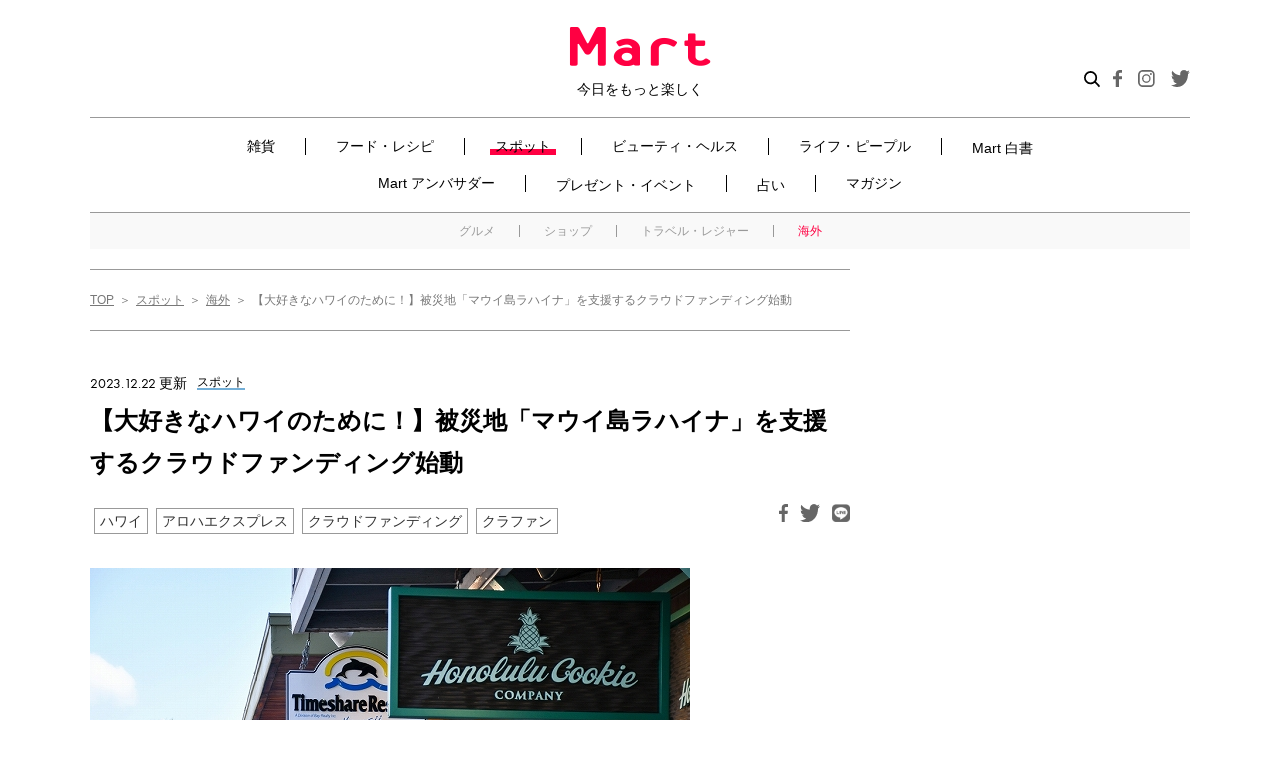

--- FILE ---
content_type: text/html; charset=UTF-8
request_url: https://mart-magazine.com/spot/abroad/334810/
body_size: 157159
content:
<!doctype html>
<html lang="ja">
<head>
  <meta charset="UTF-8" />
  <meta http-equiv="X-UA-Compatible" content="ie=edge">
  <meta name="format-detection" content="telephone=no, address=no, email=no">
  <meta name="viewport" content="width=device-width, initial-scale=1.0">

  <meta name='robots' content='index, follow, max-image-preview:large, max-snippet:-1, max-video-preview:-1' />
	<style>img:is([sizes="auto" i], [sizes^="auto," i]) { contain-intrinsic-size: 3000px 1500px }</style>
	
	<!-- This site is optimized with the Yoast SEO plugin v25.9 - https://yoast.com/wordpress/plugins/seo/ -->
	<title>【大好きなハワイのために！】被災地「マウイ島ラハイナ」を支援するクラウドファンディング始動 | 海外 | スポット | Mart［マート］公式サイト|光文社</title>
	<meta name="description" content="歴史的建造物が多く残るラハイナを、被災の直前、7月に取材していた『アロハエクスプレス』誌。レトロでノスタルジックさが漂う素敵なこの町が、取材したときのように、もう一度笑顔あふれる町に戻ってほしい！との願いを込めてスタートさせたのがこのプロジェクトです。このプロジェクトを立ち上げた..." />
	<link rel="canonical" href="https://mart-magazine.com/spot/abroad/334810/" />
	<meta property="og:locale" content="ja_JP" />
	<meta property="og:type" content="article" />
	<meta property="og:title" content="【大好きなハワイのために！】被災地「マウイ島ラハイナ」を支援するクラウドファンディング始動 - Mart" />
	<meta property="og:url" content="https://mart-magazine.com/spot/abroad/334810/" />
	<meta property="og:site_name" content="Mart" />
	<meta property="article:published_time" content="2023-11-04T03:00:13+00:00" />
	<meta property="article:modified_time" content="2023-12-22T09:45:39+00:00" />
	<meta property="og:image" content="https://data.mart-magazine.com/wp-content/uploads/2023/11/01095622/75c204bf3dbfd6c73490fc22b4c38371-1.jpg" />
	<meta property="og:image:width" content="900" />
	<meta property="og:image:height" content="600" />
	<meta property="og:image:type" content="image/jpeg" />
	<meta name="author" content="長南Mart" />
	<meta name="twitter:card" content="summary_large_image" />
	<meta name="twitter:label1" content="Written by" />
	<meta name="twitter:data1" content="長南Mart" />
	<script type="application/ld+json" class="yoast-schema-graph">{"@context":"https://schema.org","@graph":[{"@type":"WebPage","@id":"https://mart-magazine.com/spot/abroad/334810/","url":"https://mart-magazine.com/spot/abroad/334810/","name":"【大好きなハワイのために！】被災地「マウイ島ラハイナ」を支援するクラウドファンディング始動 - Mart","isPartOf":{"@id":"https://mart-magazine.com/#website"},"primaryImageOfPage":{"@id":"https://mart-magazine.com/spot/abroad/334810/#primaryimage"},"image":{"@id":"https://mart-magazine.com/spot/abroad/334810/#primaryimage"},"thumbnailUrl":"https://data.mart-magazine.com/wp-content/uploads/2023/11/01095622/75c204bf3dbfd6c73490fc22b4c38371-1.jpg","datePublished":"2023-11-04T03:00:13+00:00","dateModified":"2023-12-22T09:45:39+00:00","author":{"@id":"https://mart-magazine.com/#/schema/person/c3b4cd46ef58e0d65da2583a0d99916e"},"breadcrumb":{"@id":"https://mart-magazine.com/spot/abroad/334810/#breadcrumb"},"inLanguage":"ja","potentialAction":[{"@type":"ReadAction","target":["https://mart-magazine.com/spot/abroad/334810/"]}]},{"@type":"ImageObject","inLanguage":"ja","@id":"https://mart-magazine.com/spot/abroad/334810/#primaryimage","url":"https://data.mart-magazine.com/wp-content/uploads/2023/11/01095622/75c204bf3dbfd6c73490fc22b4c38371-1.jpg","contentUrl":"https://data.mart-magazine.com/wp-content/uploads/2023/11/01095622/75c204bf3dbfd6c73490fc22b4c38371-1.jpg","width":900,"height":600,"caption":"ラハイナの町並み"},{"@type":"BreadcrumbList","@id":"https://mart-magazine.com/spot/abroad/334810/#breadcrumb","itemListElement":[{"@type":"ListItem","position":1,"name":"ホーム","item":"https://mart-magazine.com/"},{"@type":"ListItem","position":2,"name":"【大好きなハワイのために！】被災地「マウイ島ラハイナ」を支援するクラウドファンディング始動"}]},{"@type":"WebSite","@id":"https://mart-magazine.com/#website","url":"https://mart-magazine.com/","name":"Mart","description":"会員のみなさまから寄せられるアイテム情報やMartならではの“かわいい”ニュースをご紹介♪","potentialAction":[{"@type":"SearchAction","target":{"@type":"EntryPoint","urlTemplate":"https://mart-magazine.com/?s={search_term_string}"},"query-input":{"@type":"PropertyValueSpecification","valueRequired":true,"valueName":"search_term_string"}}],"inLanguage":"ja"},{"@type":"Person","@id":"https://mart-magazine.com/#/schema/person/c3b4cd46ef58e0d65da2583a0d99916e","name":"長南Mart","image":{"@type":"ImageObject","inLanguage":"ja","@id":"https://mart-magazine.com/#/schema/person/image/","url":"https://secure.gravatar.com/avatar/84d884ab8ac7c248d3c18b35a4340c442b5ad84b1373629f5eff51b841a9e13a?s=96&d=mm&r=g","contentUrl":"https://secure.gravatar.com/avatar/84d884ab8ac7c248d3c18b35a4340c442b5ad84b1373629f5eff51b841a9e13a?s=96&d=mm&r=g","caption":"長南Mart"},"url":"https://mart-magazine.com/author/m-chonan/"}]}</script>
	<!-- / Yoast SEO plugin. -->


<!-- WPSEO_HEAD -->
<link rel='dns-prefetch' href='//use.typekit.net' />
<script type="text/javascript" id="wpp-js" src="https://mart-magazine.com/wp-content/plugins/wordpress-popular-posts/assets/js/wpp.min.js?ver=7.3.3" data-sampling="1" data-sampling-rate="100" data-api-url="https://mart-magazine.com/wp-json/wordpress-popular-posts" data-post-id="334810" data-token="54bcdc8822" data-lang="0" data-debug="0"></script>
<link rel='stylesheet' id='wp-block-library-css' href='https://mart-magazine.com/wp-includes/css/dist/block-library/style.min.css?ver=6.8.2' type='text/css' media='all' />
<style id='classic-theme-styles-inline-css' type='text/css'>
/*! This file is auto-generated */
.wp-block-button__link{color:#fff;background-color:#32373c;border-radius:9999px;box-shadow:none;text-decoration:none;padding:calc(.667em + 2px) calc(1.333em + 2px);font-size:1.125em}.wp-block-file__button{background:#32373c;color:#fff;text-decoration:none}
</style>
<style id='global-styles-inline-css' type='text/css'>
:root{--wp--preset--aspect-ratio--square: 1;--wp--preset--aspect-ratio--4-3: 4/3;--wp--preset--aspect-ratio--3-4: 3/4;--wp--preset--aspect-ratio--3-2: 3/2;--wp--preset--aspect-ratio--2-3: 2/3;--wp--preset--aspect-ratio--16-9: 16/9;--wp--preset--aspect-ratio--9-16: 9/16;--wp--preset--color--black: #000000;--wp--preset--color--cyan-bluish-gray: #abb8c3;--wp--preset--color--white: #ffffff;--wp--preset--color--pale-pink: #f78da7;--wp--preset--color--vivid-red: #cf2e2e;--wp--preset--color--luminous-vivid-orange: #ff6900;--wp--preset--color--luminous-vivid-amber: #fcb900;--wp--preset--color--light-green-cyan: #7bdcb5;--wp--preset--color--vivid-green-cyan: #00d084;--wp--preset--color--pale-cyan-blue: #8ed1fc;--wp--preset--color--vivid-cyan-blue: #0693e3;--wp--preset--color--vivid-purple: #9b51e0;--wp--preset--gradient--vivid-cyan-blue-to-vivid-purple: linear-gradient(135deg,rgba(6,147,227,1) 0%,rgb(155,81,224) 100%);--wp--preset--gradient--light-green-cyan-to-vivid-green-cyan: linear-gradient(135deg,rgb(122,220,180) 0%,rgb(0,208,130) 100%);--wp--preset--gradient--luminous-vivid-amber-to-luminous-vivid-orange: linear-gradient(135deg,rgba(252,185,0,1) 0%,rgba(255,105,0,1) 100%);--wp--preset--gradient--luminous-vivid-orange-to-vivid-red: linear-gradient(135deg,rgba(255,105,0,1) 0%,rgb(207,46,46) 100%);--wp--preset--gradient--very-light-gray-to-cyan-bluish-gray: linear-gradient(135deg,rgb(238,238,238) 0%,rgb(169,184,195) 100%);--wp--preset--gradient--cool-to-warm-spectrum: linear-gradient(135deg,rgb(74,234,220) 0%,rgb(151,120,209) 20%,rgb(207,42,186) 40%,rgb(238,44,130) 60%,rgb(251,105,98) 80%,rgb(254,248,76) 100%);--wp--preset--gradient--blush-light-purple: linear-gradient(135deg,rgb(255,206,236) 0%,rgb(152,150,240) 100%);--wp--preset--gradient--blush-bordeaux: linear-gradient(135deg,rgb(254,205,165) 0%,rgb(254,45,45) 50%,rgb(107,0,62) 100%);--wp--preset--gradient--luminous-dusk: linear-gradient(135deg,rgb(255,203,112) 0%,rgb(199,81,192) 50%,rgb(65,88,208) 100%);--wp--preset--gradient--pale-ocean: linear-gradient(135deg,rgb(255,245,203) 0%,rgb(182,227,212) 50%,rgb(51,167,181) 100%);--wp--preset--gradient--electric-grass: linear-gradient(135deg,rgb(202,248,128) 0%,rgb(113,206,126) 100%);--wp--preset--gradient--midnight: linear-gradient(135deg,rgb(2,3,129) 0%,rgb(40,116,252) 100%);--wp--preset--font-size--small: 13px;--wp--preset--font-size--medium: 20px;--wp--preset--font-size--large: 36px;--wp--preset--font-size--x-large: 42px;--wp--preset--spacing--20: 0.44rem;--wp--preset--spacing--30: 0.67rem;--wp--preset--spacing--40: 1rem;--wp--preset--spacing--50: 1.5rem;--wp--preset--spacing--60: 2.25rem;--wp--preset--spacing--70: 3.38rem;--wp--preset--spacing--80: 5.06rem;--wp--preset--shadow--natural: 6px 6px 9px rgba(0, 0, 0, 0.2);--wp--preset--shadow--deep: 12px 12px 50px rgba(0, 0, 0, 0.4);--wp--preset--shadow--sharp: 6px 6px 0px rgba(0, 0, 0, 0.2);--wp--preset--shadow--outlined: 6px 6px 0px -3px rgba(255, 255, 255, 1), 6px 6px rgba(0, 0, 0, 1);--wp--preset--shadow--crisp: 6px 6px 0px rgba(0, 0, 0, 1);}:where(.is-layout-flex){gap: 0.5em;}:where(.is-layout-grid){gap: 0.5em;}body .is-layout-flex{display: flex;}.is-layout-flex{flex-wrap: wrap;align-items: center;}.is-layout-flex > :is(*, div){margin: 0;}body .is-layout-grid{display: grid;}.is-layout-grid > :is(*, div){margin: 0;}:where(.wp-block-columns.is-layout-flex){gap: 2em;}:where(.wp-block-columns.is-layout-grid){gap: 2em;}:where(.wp-block-post-template.is-layout-flex){gap: 1.25em;}:where(.wp-block-post-template.is-layout-grid){gap: 1.25em;}.has-black-color{color: var(--wp--preset--color--black) !important;}.has-cyan-bluish-gray-color{color: var(--wp--preset--color--cyan-bluish-gray) !important;}.has-white-color{color: var(--wp--preset--color--white) !important;}.has-pale-pink-color{color: var(--wp--preset--color--pale-pink) !important;}.has-vivid-red-color{color: var(--wp--preset--color--vivid-red) !important;}.has-luminous-vivid-orange-color{color: var(--wp--preset--color--luminous-vivid-orange) !important;}.has-luminous-vivid-amber-color{color: var(--wp--preset--color--luminous-vivid-amber) !important;}.has-light-green-cyan-color{color: var(--wp--preset--color--light-green-cyan) !important;}.has-vivid-green-cyan-color{color: var(--wp--preset--color--vivid-green-cyan) !important;}.has-pale-cyan-blue-color{color: var(--wp--preset--color--pale-cyan-blue) !important;}.has-vivid-cyan-blue-color{color: var(--wp--preset--color--vivid-cyan-blue) !important;}.has-vivid-purple-color{color: var(--wp--preset--color--vivid-purple) !important;}.has-black-background-color{background-color: var(--wp--preset--color--black) !important;}.has-cyan-bluish-gray-background-color{background-color: var(--wp--preset--color--cyan-bluish-gray) !important;}.has-white-background-color{background-color: var(--wp--preset--color--white) !important;}.has-pale-pink-background-color{background-color: var(--wp--preset--color--pale-pink) !important;}.has-vivid-red-background-color{background-color: var(--wp--preset--color--vivid-red) !important;}.has-luminous-vivid-orange-background-color{background-color: var(--wp--preset--color--luminous-vivid-orange) !important;}.has-luminous-vivid-amber-background-color{background-color: var(--wp--preset--color--luminous-vivid-amber) !important;}.has-light-green-cyan-background-color{background-color: var(--wp--preset--color--light-green-cyan) !important;}.has-vivid-green-cyan-background-color{background-color: var(--wp--preset--color--vivid-green-cyan) !important;}.has-pale-cyan-blue-background-color{background-color: var(--wp--preset--color--pale-cyan-blue) !important;}.has-vivid-cyan-blue-background-color{background-color: var(--wp--preset--color--vivid-cyan-blue) !important;}.has-vivid-purple-background-color{background-color: var(--wp--preset--color--vivid-purple) !important;}.has-black-border-color{border-color: var(--wp--preset--color--black) !important;}.has-cyan-bluish-gray-border-color{border-color: var(--wp--preset--color--cyan-bluish-gray) !important;}.has-white-border-color{border-color: var(--wp--preset--color--white) !important;}.has-pale-pink-border-color{border-color: var(--wp--preset--color--pale-pink) !important;}.has-vivid-red-border-color{border-color: var(--wp--preset--color--vivid-red) !important;}.has-luminous-vivid-orange-border-color{border-color: var(--wp--preset--color--luminous-vivid-orange) !important;}.has-luminous-vivid-amber-border-color{border-color: var(--wp--preset--color--luminous-vivid-amber) !important;}.has-light-green-cyan-border-color{border-color: var(--wp--preset--color--light-green-cyan) !important;}.has-vivid-green-cyan-border-color{border-color: var(--wp--preset--color--vivid-green-cyan) !important;}.has-pale-cyan-blue-border-color{border-color: var(--wp--preset--color--pale-cyan-blue) !important;}.has-vivid-cyan-blue-border-color{border-color: var(--wp--preset--color--vivid-cyan-blue) !important;}.has-vivid-purple-border-color{border-color: var(--wp--preset--color--vivid-purple) !important;}.has-vivid-cyan-blue-to-vivid-purple-gradient-background{background: var(--wp--preset--gradient--vivid-cyan-blue-to-vivid-purple) !important;}.has-light-green-cyan-to-vivid-green-cyan-gradient-background{background: var(--wp--preset--gradient--light-green-cyan-to-vivid-green-cyan) !important;}.has-luminous-vivid-amber-to-luminous-vivid-orange-gradient-background{background: var(--wp--preset--gradient--luminous-vivid-amber-to-luminous-vivid-orange) !important;}.has-luminous-vivid-orange-to-vivid-red-gradient-background{background: var(--wp--preset--gradient--luminous-vivid-orange-to-vivid-red) !important;}.has-very-light-gray-to-cyan-bluish-gray-gradient-background{background: var(--wp--preset--gradient--very-light-gray-to-cyan-bluish-gray) !important;}.has-cool-to-warm-spectrum-gradient-background{background: var(--wp--preset--gradient--cool-to-warm-spectrum) !important;}.has-blush-light-purple-gradient-background{background: var(--wp--preset--gradient--blush-light-purple) !important;}.has-blush-bordeaux-gradient-background{background: var(--wp--preset--gradient--blush-bordeaux) !important;}.has-luminous-dusk-gradient-background{background: var(--wp--preset--gradient--luminous-dusk) !important;}.has-pale-ocean-gradient-background{background: var(--wp--preset--gradient--pale-ocean) !important;}.has-electric-grass-gradient-background{background: var(--wp--preset--gradient--electric-grass) !important;}.has-midnight-gradient-background{background: var(--wp--preset--gradient--midnight) !important;}.has-small-font-size{font-size: var(--wp--preset--font-size--small) !important;}.has-medium-font-size{font-size: var(--wp--preset--font-size--medium) !important;}.has-large-font-size{font-size: var(--wp--preset--font-size--large) !important;}.has-x-large-font-size{font-size: var(--wp--preset--font-size--x-large) !important;}
:where(.wp-block-post-template.is-layout-flex){gap: 1.25em;}:where(.wp-block-post-template.is-layout-grid){gap: 1.25em;}
:where(.wp-block-columns.is-layout-flex){gap: 2em;}:where(.wp-block-columns.is-layout-grid){gap: 2em;}
:root :where(.wp-block-pullquote){font-size: 1.5em;line-height: 1.6;}
</style>
<link rel='stylesheet' id='contact-form-7-css' href='https://mart-magazine.com/wp-content/plugins/contact-form-7/includes/css/styles.css?ver=6.1.1' type='text/css' media='all' />
<link rel='stylesheet' id='wordpress-popular-posts-css-css' href='https://mart-magazine.com/wp-content/plugins/wordpress-popular-posts/assets/css/wpp.css?ver=7.3.3' type='text/css' media='all' />
<link rel='stylesheet' id='typekit-css' href='https://use.typekit.net/adc3pfn.css?ver=1.0.0' type='text/css' media='all' />
<link rel='stylesheet' id='styles-css' href='https://mart-magazine.com/wp-content/themes/mart/css/styles.css?ver=1.0.14' type='text/css' media='all' />
<link rel='stylesheet' id='styles-add-css' href='https://mart-magazine.com/wp-content/themes/mart/css/styles-add.css?ver=1.0.2' type='text/css' media='all' />
<script type="text/javascript" src="https://mart-magazine.com/wp-includes/js/jquery/jquery.min.js?ver=3.7.1" id="jquery-core-js"></script>
<script type="text/javascript" src="https://mart-magazine.com/wp-includes/js/jquery/jquery-migrate.min.js?ver=3.4.1" id="jquery-migrate-js"></script>
<script type="text/javascript" src="https://mart-magazine.com/wp-content/themes/mart/js/articles.js?ver=1.0.0" id="articles-js"></script>
<script type="text/javascript" src="https://mart-magazine.com/wp-content/themes/mart/js/lazysizes.min.js?ver=1.0.0" id="lazysizes-js"></script>
<script type="text/javascript" src="https://mart-magazine.com/wp-content/themes/mart/js/ls.unveilhooks.min.js?ver=1.0.0" id="lazysizes_unveilhooks-js"></script>
<script type="text/javascript" src="https://mart-magazine.com/wp-content/themes/mart/js/ofi.min.js?ver=1.0.0" id="object-fit-js"></script>
<link rel='dns-prefetch' href='https://i0.wp.com/'><link rel='preconnect' href='https://i0.wp.com/' crossorigin><link rel='dns-prefetch' href='https://i1.wp.com/'><link rel='preconnect' href='https://i1.wp.com/' crossorigin><link rel='dns-prefetch' href='https://i2.wp.com/'><link rel='preconnect' href='https://i2.wp.com/' crossorigin><link rel='dns-prefetch' href='https://i3.wp.com/'><link rel='preconnect' href='https://i3.wp.com/' crossorigin>            <style id="wpp-loading-animation-styles">@-webkit-keyframes bgslide{from{background-position-x:0}to{background-position-x:-200%}}@keyframes bgslide{from{background-position-x:0}to{background-position-x:-200%}}.wpp-widget-block-placeholder,.wpp-shortcode-placeholder{margin:0 auto;width:60px;height:3px;background:#dd3737;background:linear-gradient(90deg,#dd3737 0%,#571313 10%,#dd3737 100%);background-size:200% auto;border-radius:3px;-webkit-animation:bgslide 1s infinite linear;animation:bgslide 1s infinite linear}</style>
            <meta name="msapplication-config" content="https://mart-magazine.com/wp-content/themes/mart/images/favicon/browserconfig.xml">
<meta name="msapplication-TileColor" content="#ffffff">
<meta name="msapplication-TileImage" content="https://mart-magazine.com/wp-content/themes/mart/images/favicon/mstile-150x150.png">
<link rel="icon" type="image/x-icon" href="https://mart-magazine.com/wp-content/themes/mart/images/favicon/favicon.ico">
<link rel="apple-touch-icon" sizes="180x180" href="https://mart-magazine.com/wp-content/themes/mart/images/favicon/apple-touch-icon.png">
<link rel="mask-icon" href="https://mart-magazine.com/wp-content/themes/mart/images/favicon/safari-icon.svg" color="#ff0042">
<link rel="icon" type="image/png" sizes="192x192" href="https://mart-magazine.com/wp-content/themes/mart/images/favicon/android-chrome-192x192.png">

  <!-- Google Tag Manager -->
  <script>(function(w,d,s,l,i){w[l]=w[l]||[];w[l].push({'gtm.start':
  new Date().getTime(),event:'gtm.js'});var f=d.getElementsByTagName(s)[0],
  j=d.createElement(s),dl=l!='dataLayer'?'&l='+l:'';j.async=true;j.src=
  'https://www.googletagmanager.com/gtm.js?id='+i+dl;f.parentNode.insertBefore(j,f);
  })(window,document,'script','dataLayer','GTM-NGWJPH2');</script>
  <!-- End Google Tag Manager -->

  <script>
  window.NOLLite = {
   "nol_assetid": encodeURIComponent(window.location.href)
   ,"nol_section": "スポット"
   ,"nol_segA": "海外"
     };

  //GTMへ値を飛ばす。
  window.dataLayer = window.dataLayer || [];
  dataLayer.push({
    'nol_assetid': encodeURIComponent(window.location.href)
    ,"nol_section": "スポット"
    ,"nol_segA": "海外"
      });
  </script>

<script src="https://one.adingo.jp/tag/mart/823db725-abd9-41b0-bdeb-de7575c0d2da.js"></script>

<script type="application/ld+json">
  {
    "@context": "https://schema.org",
    "@type": "Article",
    "headline": "【大好きなハワイのために！】被災地「マウイ島ラハイナ」を支援するクラウドファンディング始動",
        "image": [
      "https://data.mart-magazine.com/wp-content/uploads/2023/11/01095622/75c204bf3dbfd6c73490fc22b4c38371-1.jpg"
    ],
        "datePublished": "2023-11-04",
          "dateModified": "2023-12-22"
    
  }
  </script>

</head>

<body class="wp-singular post-template-default single single-post postid-334810 single-format-standard wp-theme-mart">

  <!-- Google Tag Manager (noscript) -->
  <noscript><iframe src="https://www.googletagmanager.com/ns.html?id=GTM-NGWJPH2"
  height="0" width="0" style="display:none;visibility:hidden"></iframe></noscript>
  <!-- End Google Tag Manager (noscript) -->


<div class="wrapper"><div class="wrapper-inner">


<header class="c-header" id="header">
  <div class="c-header__inner">
    <div class="c-header__head">
      <div class="c-header__logo"><a class="c-header__logoLink" href="/"><img src="https://mart-magazine.com/wp-content/themes/mart/images/header/header-logo.png" srcset="https://mart-magazine.com/wp-content/themes/mart/images/header/header-logo.png 1x, https://mart-magazine.com/wp-content/themes/mart/images/header/header-logo@2x.png 2x" alt="Mart 今日をもっと楽しく">
          <div class="c-header__logoText">今日をもっと楽しく</div></a></div>
      <div class="c-header__spSearchBtn js-search-btn"><img src="https://mart-magazine.com/wp-content/themes/mart/images/header/btn-search.svg" alt="検索"></div>
      <div class="c-header__spRight">
        <button class="c-hamburgerMenu" type="button" id="hamburgerMenu"><span class="c-hamburgerMenu__textImage"></span><span class="c-hamburgerMenu__body js-openAndCloseMenu-target"><span class="c-hamburgerMenu__bar"></span><span class="c-hamburgerMenu__bar"></span><span class="c-hamburgerMenu__bar"></span></span></button>
      </div>
    </div>
    <div class="c-header__body-sp">
      <nav class="c-nav swiper-container" id="headerNav">
        <ul class="c-nav__list swiper-wrapper">
          <li class="c-nav__item swiper-slide"><a class="c-nav__link " href="/goods/">雑貨</a></li>
          <li class="c-nav__item swiper-slide"><a class="c-nav__link " href="/food-recipe/">フード・レシピ</a></li>
          <li class="c-nav__item swiper-slide"><a class="c-nav__link is-current" href="/spot/">スポット</a></li>
          <li class="c-nav__item swiper-slide"><a class="c-nav__link " href="/beauty-health/">ビューティ・ヘルス</a></li>
          <li class="c-nav__item swiper-slide"><a class="c-nav__link " href="/life-people/">ライフ・ピープル</a></li>
          <li class="c-nav__item swiper-slide"><a class="c-nav__link " href="/mart-hakusho/">Mart 白書</a></li>
          <!-- <li class="c-nav__item swiper-slide"><a class="c-nav__link " href="/forum/">Mart フォーラム</a></li> -->
          <li class="c-nav__item swiper-slide"><a class="c-nav__link " href="/blog/">Mart アンバサダー</a></li>
          <li class="c-nav__item swiper-slide"><a class="c-nav__link " href="/present_event/">プレゼント・イベント</a></li>
          <li class="c-nav__item swiper-slide"><a class="c-nav__link " href="/fortune/">占い</a></li>
          <li class="c-nav__item swiper-slide"><a class="c-nav__link " href="/magazine/">マガジン</a></li>
        </ul>
        <div class="swiper-button-prev"></div>
        <div class="swiper-button-next"></div>
      </nav>
    </div>
    <div class="c-header__body">
      <div class="c-header__body-inner">
        <div class="c-headerSearch">
          <script async src="https://cse.google.com/cse.js?cx=5217c6203c83446f2">
</script>
<div class="gcse-searchbox-only" id="gcse-form"></div>
<style> 
  @media (max-width: 991px) {
      .c-headerSearchLabel .c-headerSearch,
      .c-headerSearch {
          height: 38px;
          overflow: hidden;
      }
      #gcse-form input {
        font-size: 16px;
        border-radius: 0;
      }
  }
  .c-headerSearch {
    background: white;
  }
  #gcse-form input {
    position: relative;
    background-image: none;
    -webkit-appearance: none;
  }
  #gcse-form table.gsc-search-box td.gsc-input {
    padding-right: 0;
  }
  #gcse-form .gsc-search-button-v2 {
    padding: 12px 27px;
  }
  #gcse-form .gsc-search-button {
    /* background-color: #4D90FE; */
    background-color: #ff0042;
  }
  .gsst_a .gscb_a {
    color: rgba(255,66,0,0.5);
    cursor: pointer;
  }
  .gsst_a:hover,.gsst_a .gscb_a:hover,.gsst_a:hover .gscb_a,
  .gsst_a:focus,.gsst_a .gscb_a:focus,.gsst_a:focus .gscb_a {
    color: rgba(255,66,0,0.9);
  }
</style>        </div>
        <!-- 202005 特設バナー -->
        <div class="c-header__sp-banner"><a href="https://mart-magazine.com/food-recipe/trend/239693/"><img src="https://data.mart-magazine.com/wp-content/uploads/2022/10/07083624/bnr_singao2022AW_sp.jpg" alt="Mart“新顔食品”グランプリ2022秋冬 受賞アイテム大発表！"></a></div>
        <style type="text/css">
          .c-header__sp-banner {
            padding: 2vw 8px 2vw 0;
          }
          @media (min-width: 769px) {
            .c-header__sp-banner {
              display: none;
            }
          }
        </style>
        <!-- 202005 特設バナー -->
        <nav class="c-nav">
          <ul class="c-nav__list">
            <li class="c-nav__item">
              <span class="c-nav__link-wrap "><a class="c-nav__link-02" href="/goods/">雑貨</a><button class="c-subNav__btn"></button></span>
              <ul class="c-subNav__list c-subNav__list-sp">
                <li class="c-subNav__item"><a class="c-subNav__link " href="/goods/handmade-diy/">ハンドメイド・DIY</a></li>
                <li class="c-subNav__item"><a class="c-subNav__link " href="/goods/fashion/">ファッション</a></li>
                <li class="c-subNav__item"><a class="c-subNav__link " href="/goods/interior/">インテリア</a></li>
                <li class="c-subNav__item"><a class="c-subNav__link " href="/goods/appliance/">家電</a></li>
                <li class="c-subNav__item"><a class="c-subNav__link " href="/goods/kitchen/">キッチン</a></li>
                <li class="c-subNav__item"><a class="c-subNav__link " href="/goods/cleaning-laundry/">掃除・洗濯</a></li>
                <li class="c-subNav__item"><a class="c-subNav__link " href="/goods/stationery/">ステーショナリー</a></li>
                <li class="c-subNav__item"><a class="c-subNav__link " href="/goods/leisure/">レジャー</a></li>
                <li class="c-subNav__item"><a class="c-subNav__link " href="/goods/storage/">収納</a></li>
              </ul>
            </li>
            <li class="c-nav__item">
              <span class="c-nav__link-wrap "><a class="c-nav__link-02" href="/food-recipe/">フード・レシピ</a><button class="c-subNav__btn"></button></span>
              <ul class="c-subNav__list c-subNav__list-sp">
                <li class="c-subNav__item"><a class="c-subNav__link " href="/food-recipe/recipe/">レシピ</a></li>
                <li class="c-subNav__item"><a class="c-subNav__link " href="/food-recipe/seasoning/">調味料</a></li>
                <li class="c-subNav__item"><a class="c-subNav__link " href="/food-recipe/ingredient/">食品・食材</a></li>
                <li class="c-subNav__item"><a class="c-subNav__link " href="/food-recipe/trend/">トレンド</a></li>
              </ul>
            </li>
            <li class="c-nav__item">
              <span class="c-nav__link-wrap is-current"><a class="c-nav__link-02" href="/spot/">スポット</a><button class="c-subNav__btn"></button></span>
              <ul class="c-subNav__list c-subNav__list-sp">
                <li class="c-subNav__item"><a class="c-subNav__link " href="/spot/gourmet-spot/">グルメ</a></li>
                <li class="c-subNav__item"><a class="c-subNav__link " href="/spot/shop/">ショップ</a></li>
                <li class="c-subNav__item"><a class="c-subNav__link " href="/spot/travel-leisure/">トラベル・レジャー</a></li>
                <li class="c-subNav__item"><a class="c-subNav__link is-current" href="/spot/abroad/">海外</a></li>
              </ul>
            </li>
            <li class="c-nav__item">
              <span class="c-nav__link-wrap "><a class="c-nav__link-02" href="/beauty-health/">ビューティ・ヘルス</a><button class="c-subNav__btn"></button></span>
              <ul class="c-subNav__list c-subNav__list-sp">
                <li class="c-subNav__item"><a class="c-subNav__link " href="/beauty-health/skincare-haircare/">スキンケア・ヘアケア</a></li>
                <li class="c-subNav__item"><a class="c-subNav__link " href="/beauty-health/makeup-nail/">メーク・ネイル</a></li>
                <li class="c-subNav__item"><a class="c-subNav__link " href="/beauty-health/healthcare/">ヘルスケア</a></li>
                <li class="c-subNav__item"><a class="c-subNav__link " href="/beauty-health/diet-excercise/">ダイエット・エクササイズ</a></li>
              </ul>
            </li>
            <li class="c-nav__item">
              <span class="c-nav__link-wrap "><a class="c-nav__link-02" href="/life-people/">ライフ・ピープル</a><button class="c-subNav__btn"></button></span>
              <ul class="c-subNav__list c-subNav__list-sp">
                <li class="c-subNav__item"><a class="c-subNav__link " href="/life-people/column/">コラム</a></li>
                <li class="c-subNav__item"><a class="c-subNav__link " href="/life-people/people/">ピープル</a></li>
                <li class="c-subNav__item"><a class="c-subNav__link " href="/life-people/money-insurance/">マネー・保険</a></li>
                <li class="c-subNav__item"><a class="c-subNav__link " href="/life-people/family/">ファミリー</a></li>
              </ul>
            </li>
            <li class="c-nav__item _mart-hakusho_"><a class="c-nav__link  " href="/mart-hakusho/">Mart 白書</a></li>
            <!-- <li class="c-nav__item"><a class="c-nav__link " href="/forum/">Mart フォーラム</a></li> -->
            <li class="c-nav__item">
              <span class="c-nav__link-wrap "><a class="c-nav__link-02" href="/blog/">Mart アンバサダー</a><button class="c-subNav__btn"></button></span>
              <!-----------------------------------------------------
                  サブカテゴリーは後々表示させる。その際は、以下のコードを他のliタグ同様に埋め込む
                  $ambassador_blog_current['martist'];
                  $ambassador_blog_current['mart-staff'];
                -->
              <!-- <ul class="c-subNav__list c-subNav__list-sp">
                <li class="c-subNav__item"><a class="c-subNav__link" href="/blog/martist">マーティスト</a></li>
                <li class="c-subNav__item"><a class="c-subNav__link" href="/blog/mart-staff/">Mart・スタッフ</a></li>
              </ul> -->
            </li>
            <li class="c-nav__item"><a class="c-nav__link " href="/present_event/">プレゼント・イベント</a></li>
            <li class="c-nav__item"><a class="c-nav__link " href="/fortune/">占い</a></li>

            <li class="c-nav__item">
              <span class="c-nav__link-wrap "><a class="c-nav__link-02" href="/magazine/">マガジン</a><button class="c-subNav__btn"></button></span>
              <ul class="c-subNav__list c-subNav__list-sp">
                <li class="c-subNav__item"><a class="c-subNav__link " href="https://mart-magazine.com/magazine/mart/mart/">Mart最新号</a></li>
                <li class="c-subNav__item"><a class="c-subNav__link " href="/magazine/mart/">Martバックナンバー</a></li>
                <li class="c-subNav__item"><a class="c-subNav__link " href="/magazine/martbooks/">Martブックス</a></li>
              </ul>
            </li>
          </ul>
        </nav>

        
        
                  <nav class="c-subNav"><ul class="c-subNav__list">
            <li class="c-subNav__item"><a class="c-subNav__link " href="/spot/gourmet-spot/">グルメ</a></li>
            <li class="c-subNav__item"><a class="c-subNav__link " href="/spot/shop/">ショップ</a></li>
            <li class="c-subNav__item"><a class="c-subNav__link " href="/spot/travel-leisure/">トラベル・レジャー</a></li>
            <li class="c-subNav__item"><a class="c-subNav__link is-current" href="/spot/abroad/">海外</a></li>
          </ul></nav>
        
        
        
                  <!-- <nav class="c-subNav"><ul class="c-subNav__list">
            <li class="c-subNav__item"><a class="c-subNav__link" href="/blog/mart-staff/">Mart・スタッフ</a></li>
            <li class="c-subNav__item"><a class="c-subNav__link" href="/blog/martist/">Martist</a></li>
          </ul></nav> -->
        
        
        

                <div class="c-headerBanner">
          <div class="c-headerBanner__inner">
            <div class="c-headerBanner__title">マガジン</div>
            <div class="c-headerBanner__body">
              <div class="c-headerBanner__pic"><img src="https://data.mart-magazine.com/wp-content/uploads/2025/03/11124016/bbe01a19e32df8b6eb8267408a83fabc.png" alt=""></div>
              <div class="c-headerBanner__text"><span>Mart</span><span>2024年春号以降は未発売</span></div>
            </div>
            <a class="c-headerBanner__btn" href="https://mart-magazine.com/magazine/mart/mart/">試し読み</a>
          </div>
        </div>

        <a class="c-headerShop" href=" https://kokode.jp/products/list.php?category_id=3000000" target="_blank"><img src="https://mart-magazine.com/wp-content/themes/mart/images/header/header-img-shop.jpg" srcset="https://mart-magazine.com/wp-content/themes/mart/images/header/header-img-shop.jpg 1x, https://mart-magazine.com/wp-content/themes/mart/images/header/header-img-shop@2x.jpg 2x" alt="Mart Select Shop"></a>
        <div class="c-headerBtn c-headerBtn__sns">
          <div class="c-headerBtn__icon js-search-btn"><img src="https://mart-magazine.com/wp-content/themes/mart/images/header/btn-search.svg" alt="検索"></div>
          <a class="c-headerBtn__icon" href="https://www.facebook.com/mart.magazine" target="_blank"><img src="https://mart-magazine.com/wp-content/themes/mart/images/header/btn-fb.svg" alt="facebook"></a>
          <a class="c-headerBtn__icon" href="https://www.instagram.com/mart.magazine/" target="_blank"><img src="https://mart-magazine.com/wp-content/themes/mart/images/header/btn-ig.svg" alt="instagram"></a>
          <a class="c-headerBtn__icon" href="https://twitter.com/mart_kobunsha" target="_blank"><img src="https://mart-magazine.com/wp-content/themes/mart/images/header/btn-tw.svg" alt="twitter"></a>
        </div>
      </div>
    </div>
  </div>
  <div class="c-headerSearchLabel">
    <div class="c-headerSearchLabel__wrap">
      <div class="c-headerSearchLabel__inner">
        <div class="c-headerSearch">
          <script async src="https://cse.google.com/cse.js?cx=5217c6203c83446f2">
</script>
<div class="gcse-searchbox-only" id="gcse-form"></div>
<style> 
  @media (max-width: 991px) {
      .c-headerSearchLabel .c-headerSearch,
      .c-headerSearch {
          height: 38px;
          overflow: hidden;
      }
      #gcse-form input {
        font-size: 16px;
        border-radius: 0;
      }
  }
  .c-headerSearch {
    background: white;
  }
  #gcse-form input {
    position: relative;
    background-image: none;
    -webkit-appearance: none;
  }
  #gcse-form table.gsc-search-box td.gsc-input {
    padding-right: 0;
  }
  #gcse-form .gsc-search-button-v2 {
    padding: 12px 27px;
  }
  #gcse-form .gsc-search-button {
    /* background-color: #4D90FE; */
    background-color: #ff0042;
  }
  .gsst_a .gscb_a {
    color: rgba(255,66,0,0.5);
    cursor: pointer;
  }
  .gsst_a:hover,.gsst_a .gscb_a:hover,.gsst_a:hover .gscb_a,
  .gsst_a:focus,.gsst_a .gscb_a:focus,.gsst_a:focus .gscb_a {
    color: rgba(255,66,0,0.9);
  }
</style>        </div>
        <div class="c-headerSearchLabel__close-wrap">
          <div class="c-headerSearchLabel__close"></div>
        </div>
      </div>
      <div class="c-headerSearchLabel__triangle"></div>
    </div>
  </div>
</header>




<div class="l-content" id="contentLayout">

  <div class="l-adBanner-A-01 u-d-none-sp"><!-- /21674752051/Mart_PC/second_super-banner -->
<div id='div-gpt-ad-1628237489045-0'>
  <script>
    googletag.cmd.push(function() { googletag.display('div-gpt-ad-1628237489045-0'); });
  </script>
</div></div>

  <div class="l-content-02">
    <main class="c-main">

      
      <!-- パンくずリスト -->
      <div class="u-d-none-sp" style="border-bottom: 1px solid #999999;">
        
  <div class="c-breadcrumbs">
    <ul class="c-breadcrumbs__list">
      <!-- Breadcrumb NavXT 7.4.1 -->
<li class="c-breadcrumbs__item"><a property="item" typeof="WebPage" title="Go to Mart." href="https://mart-magazine.com" class="home" ><span property="name">TOP</span></a><meta property="position" content="1"></li><li class="c-breadcrumbs__item"><a property="item" typeof="WebPage" title="Go to the スポット category archives." href="https://mart-magazine.com/spot/" class="taxonomy category" ><span property="name">スポット</span></a><meta property="position" content="2"></li><li class="c-breadcrumbs__item"><a property="item" typeof="WebPage" title="Go to the 海外 category archives." href="https://mart-magazine.com/spot/abroad/" class="taxonomy category" ><span property="name">海外</span></a><meta property="position" content="3"></li><li class="c-breadcrumbs__item"><span class="post post-post current-item">【大好きなハワイのために！】被災地「マウイ島ラハイナ」を支援するクラウドファンディング始動</span></li>    </ul>
  </div>
      </div>


      <!-- --------------------------------------------------->
      <!-- 投稿-->
      
      <div class="c-article" data-category="spot">
        <div class="c-article__head">
          <div class="c-article__info">
            <div>
                              <time class="c-article__datetime" datetime="2023-12-22">2023.12.22 更新</time>
                            <div class="c-article__category">
                                  <a href="https://mart-magazine.com/spot/">スポット</a>
                              </div>
            </div>
            <span id="Read_st" class="c-article__pr" data-pr="false">PR</span>
          </div>
          <div class="c-article__headingArea">
            <h1 class="c-article__heading">【大好きなハワイのために！】被災地「マウイ島ラハイナ」を支援するクラウドファンディング始動</h1>
                                                </div>

          
          <!-- ----------------------------- -->
                      <div class="c-article__informationProvider">

              
            </div>
                    <!-- ----------------------------- -->
          <div class="c-article__header">
          
          <div class="c-article__tags">
            <ul class="c-share__tags">
                            <li class="c-share__tag"><a class="c-share__tagLink" href="https://mart-magazine.com/tag/%e3%83%8f%e3%83%af%e3%82%a4/">ハワイ</a></li>
                            <li class="c-share__tag"><a class="c-share__tagLink" href="https://mart-magazine.com/tag/%e3%82%a2%e3%83%ad%e3%83%8f%e3%82%a8%e3%82%af%e3%82%b9%e3%83%97%e3%83%ac%e3%82%b9/">アロハエクスプレス</a></li>
                            <li class="c-share__tag"><a class="c-share__tagLink" href="https://mart-magazine.com/tag/%e3%82%af%e3%83%a9%e3%82%a6%e3%83%89%e3%83%95%e3%82%a1%e3%83%b3%e3%83%87%e3%82%a3%e3%83%b3%e3%82%b0/">クラウドファンディング</a></li>
                            <li class="c-share__tag"><a class="c-share__tagLink" href="https://mart-magazine.com/tag/%e3%82%af%e3%83%a9%e3%83%95%e3%82%a1%e3%83%b3/">クラファン</a></li>
                          </ul>
          </div>
                    
          <div class="c-article__snsShare">
            <ul class="c-snsShareIcons">
              <li class="c-snsShareIcons__item"><a href="http://www.facebook.com/share.php?u=https://mart-magazine.com/spot/abroad/334810/" rel="nofollow" target="_blank"><img src="https://mart-magazine.com/wp-content/themes/mart/images/common/btn-fb.svg" alt="Facebook"></a></li>
              <li class="c-snsShareIcons__item"><a href="https://twitter.com/share?url=https://mart-magazine.com/spot/abroad/334810/&text=【大好きなハワイのために！】被災地「マウイ島ラハイナ」を支援するクラウドファンディング始動" target="_blank"><img src="https://mart-magazine.com/wp-content/themes/mart/images/common/btn-tw.svg" alt="Twitter"></a></li>
              <li class="c-snsShareIcons__item"><a href="https://social-plugins.line.me/lineit/share?url=https://mart-magazine.com/spot/abroad/334810/" target="_blank"><img src="https://mart-magazine.com/wp-content/themes/mart/images/common/btn-line.png" alt="LINE"></a></li>
            </ul>
          </div>

            
          </div>
          </div>

        <div class="c-article__content">


          <p><img loading="lazy" decoding="async" class="alignnone size-full wp-image-334844" src="https://data.mart-magazine.com/wp-content/uploads/2023/10/31152407/75c204bf3dbfd6c73490fc22b4c38371.jpg" alt="ハワイ州マウイ島ラハイナの町" width="600" height="399" srcset="https://data.mart-magazine.com/wp-content/uploads/2023/10/31152407/75c204bf3dbfd6c73490fc22b4c38371.jpg 600w, https://data.mart-magazine.com/wp-content/uploads/2023/10/31152407/75c204bf3dbfd6c73490fc22b4c38371-360x239.jpg 360w, https://data.mart-magazine.com/wp-content/uploads/2023/10/31152407/75c204bf3dbfd6c73490fc22b4c38371-120x80.jpg 120w, https://data.mart-magazine.com/wp-content/uploads/2023/10/31152407/75c204bf3dbfd6c73490fc22b4c38371-237x158.jpg 237w" sizes="auto, (max-width: 600px) 100vw, 600px" /><br />
今年2023年の夏、大規模な山火事から甚大な被害を受けたマウイ島ラハイナ。このニュースを聞いて、ハワイが好きという人が多いMart読者のみなさんも心配されていたのではないでしょうか。<br />
災害後間もなくして、Martにも縁のあるハワイの専門誌『アロハエクスプレス』（年4回の季刊、発行：四谷工房、発売：光文社）が、被災地の復興を応援するクラウドファンディングを始動。<br />
この活動は、多くのMart読者のみなさんにも共感していただけるのではと思い、今回、紹介に至ったわけです。<br />
ハワイを愛するみなさんのご支援をお待ちしております。</p>
                    <div class="c-relatedBlock">
                      <p class="c-relatedBlock__ttl">こちらの記事もおすすめ</p>
                      <ul class="c-relatedBlock__list">
                                                  <li class="c-relatedBlock__item"><a href="https://mart-magazine.com/spot/abroad/330914/">【ハワイ最新情報】アラモアナセンターでプチプラお土産探し【雑貨編】</a></li>
                                              </ul>
                    </div>

                        <div class="c-indexBlock__bg">
              <div class="c-indexBlock">
                <p class="c-indexBlock__ttl">目次</p>                <ul>
                  <li><a href="#index_1">ハワイ・マウイ島ラハイナ応援プロジェクト！笑顔あふれる「マウイ島ラハイナ」をもう一度</a></li><li><a href="#index_2">応援プロジェクトで実現したいこと</a></li><li><a href="#index_3">応援金の寄贈先</a></li>                </ul>
              </div>
            </div>
          
          
          <h2 id="index_1">ハワイ・マウイ島ラハイナ応援プロジェクト！笑顔あふれる「マウイ島ラハイナ」をもう一度</h2><p><img fetchpriority="high" decoding="async" class="alignnone size-full wp-image-334826" src="https://data.mart-magazine.com/wp-content/uploads/2023/10/31150209/bfe6da23ab25b42e4446ea65604caa8f.jpg" alt="ハワイ州マウイ島ラハイナの町" width="600" height="399" srcset="https://data.mart-magazine.com/wp-content/uploads/2023/10/31150209/bfe6da23ab25b42e4446ea65604caa8f.jpg 600w, https://data.mart-magazine.com/wp-content/uploads/2023/10/31150209/bfe6da23ab25b42e4446ea65604caa8f-360x239.jpg 360w, https://data.mart-magazine.com/wp-content/uploads/2023/10/31150209/bfe6da23ab25b42e4446ea65604caa8f-120x80.jpg 120w, https://data.mart-magazine.com/wp-content/uploads/2023/10/31150209/bfe6da23ab25b42e4446ea65604caa8f-237x158.jpg 237w" sizes="(max-width: 600px) 100vw, 600px" /><br />
歴史的建造物が多く残るラハイナを、被災の直前、7月に取材していた『アロハエクスプレス』誌。レトロでノスタルジックさが漂う素敵なこの町が、取材したときのように、もう一度笑顔あふれる町に戻ってほしい！との願いを込めてスタートさせたのがこのプロジェクトです。</p>

            
              <!--柔軟コンテンツ／-->
                            <!--／柔軟コンテンツ-->
          <h2 id="index_2">応援プロジェクトで実現したいこと</h2><p><img decoding="async" class="alignnone size-full wp-image-331553" src="https://data.mart-magazine.com/wp-content/uploads/2023/10/18113806/4267293-1.jpg" alt="アロハエクス167" width="550" height="550" srcset="https://data.mart-magazine.com/wp-content/uploads/2023/10/18113806/4267293-1.jpg 550w, https://data.mart-magazine.com/wp-content/uploads/2023/10/18113806/4267293-1-300x300.jpg 300w, https://data.mart-magazine.com/wp-content/uploads/2023/10/18113806/4267293-1-360x360.jpg 360w, https://data.mart-magazine.com/wp-content/uploads/2023/10/18113806/4267293-1-120x120.jpg 120w, https://data.mart-magazine.com/wp-content/uploads/2023/10/18113806/4267293-1-237x237.jpg 237w" sizes="(max-width: 550px) 100vw, 550px" /></p>
<p>このプロジェクトを立ち上げた『アロハエクスプレス』編集部の思いは</p>
<ul>
<li><strong>少しでもマウイ島や、ラハイナの町の復興に寄与したい</strong></li>
<li><strong>ハワイを愛する人たちのために、なくなってしまったラハイナの町の記録と記憶を残したい</strong></li>
</ul>
<p>ということ。</p>
<p><img decoding="async" class="alignnone size-medium wp-image-335414" src="https://data.mart-magazine.com/wp-content/uploads/2023/11/01192140/ba140efc1abf11d36d1d71784148b651-2-600x400.jpg" alt="" width="600" height="400" srcset="https://data.mart-magazine.com/wp-content/uploads/2023/11/01192140/ba140efc1abf11d36d1d71784148b651-2-600x400.jpg 600w, https://data.mart-magazine.com/wp-content/uploads/2023/11/01192140/ba140efc1abf11d36d1d71784148b651-2-1200x800.jpg 1200w, https://data.mart-magazine.com/wp-content/uploads/2023/11/01192140/ba140efc1abf11d36d1d71784148b651-2-768x512.jpg 768w, https://data.mart-magazine.com/wp-content/uploads/2023/11/01192140/ba140efc1abf11d36d1d71784148b651-2-760x506.jpg 760w, https://data.mart-magazine.com/wp-content/uploads/2023/11/01192140/ba140efc1abf11d36d1d71784148b651-2-360x240.jpg 360w, https://data.mart-magazine.com/wp-content/uploads/2023/11/01192140/ba140efc1abf11d36d1d71784148b651-2-120x80.jpg 120w, https://data.mart-magazine.com/wp-content/uploads/2023/11/01192140/ba140efc1abf11d36d1d71784148b651-2-237x158.jpg 237w, https://data.mart-magazine.com/wp-content/uploads/2023/11/01192140/ba140efc1abf11d36d1d71784148b651-2.jpg 1280w" sizes="(max-width: 600px) 100vw, 600px" /></p>
<p>被災直前の『パイオニア・イン』、「バニヤンツリー」、「フロントストリート」、「ラハイナ港」などの写真を使い、ラハイナの町を知っている人も知らない人もこの町に想いをはせられる、「<strong>ラハイナ写真集」</strong>や「<strong>フォトフレーム入りのフォトセット」</strong>などを、応援購入へのリターン品として製作しました。</p>
<p><img decoding="async" class="alignnone size-full wp-image-334824" src="https://data.mart-magazine.com/wp-content/uploads/2023/10/31150043/1ed6ad31ba183c38576285b5acdb8ab5.jpg" alt="パイオニア・イン、バニヤンツリー" width="600" height="399" srcset="https://data.mart-magazine.com/wp-content/uploads/2023/10/31150043/1ed6ad31ba183c38576285b5acdb8ab5.jpg 600w, https://data.mart-magazine.com/wp-content/uploads/2023/10/31150043/1ed6ad31ba183c38576285b5acdb8ab5-360x239.jpg 360w, https://data.mart-magazine.com/wp-content/uploads/2023/10/31150043/1ed6ad31ba183c38576285b5acdb8ab5-120x80.jpg 120w, https://data.mart-magazine.com/wp-content/uploads/2023/10/31150043/1ed6ad31ba183c38576285b5acdb8ab5-237x158.jpg 237w" sizes="(max-width: 600px) 100vw, 600px" /></p>
<p>写真集やフォトセットは、1987年創刊し、30年以上ハワイ専門誌として取材してきた『アロハエクスプレス』誌だからこそできる内容になっています。</p>

            
              <!--柔軟コンテンツ／-->
                            <!--／柔軟コンテンツ-->
          <h2 id="index_3">応援金の寄贈先</h2><p><img decoding="async" class="alignnone size-full wp-image-334825" src="https://data.mart-magazine.com/wp-content/uploads/2023/10/31150107/3102_428kobo0002.jpg" alt="ハワイ州マウイ島ラハイナの町" width="600" height="399" srcset="https://data.mart-magazine.com/wp-content/uploads/2023/10/31150107/3102_428kobo0002.jpg 600w, https://data.mart-magazine.com/wp-content/uploads/2023/10/31150107/3102_428kobo0002-360x239.jpg 360w, https://data.mart-magazine.com/wp-content/uploads/2023/10/31150107/3102_428kobo0002-120x80.jpg 120w, https://data.mart-magazine.com/wp-content/uploads/2023/10/31150107/3102_428kobo0002-237x158.jpg 237w" sizes="(max-width: 600px) 100vw, 600px" /></p>
<p>応援購入して頂いて得たお金は、各リターンの製作費・クラファン手数料を引いた上で、ハワイ州観光局を通じて、「マウイストロング基金」に寄贈されます。</p>
<p>※マウイストロング基金とは、ハワイ州やマウイ郡が推奨するハワイコミュニティ財団が設立した基金で、マウイ島西部の救済と復興活動に重点を置き活動しています。<br />
★マウイストロング基金の詳細は<a href="https://www.hawaiicommunityfoundation.org/maui-strong" target="_blank" rel="noopener">こちら</a></p>
<h3>【リターンについて】</h3>
<p><img decoding="async" class="alignnone size-full wp-image-335108" src="https://data.mart-magazine.com/wp-content/uploads/2023/11/01094819/3317048464c829f47565fcec640a97a7.jpg" alt="ラハイナの町並み" width="600" height="399" srcset="https://data.mart-magazine.com/wp-content/uploads/2023/11/01094819/3317048464c829f47565fcec640a97a7.jpg 600w, https://data.mart-magazine.com/wp-content/uploads/2023/11/01094819/3317048464c829f47565fcec640a97a7-360x239.jpg 360w, https://data.mart-magazine.com/wp-content/uploads/2023/11/01094819/3317048464c829f47565fcec640a97a7-120x80.jpg 120w, https://data.mart-magazine.com/wp-content/uploads/2023/11/01094819/3317048464c829f47565fcec640a97a7-237x158.jpg 237w" sizes="(max-width: 600px) 100vw, 600px" /></p>
<p>「ラハイナ写真集 特別編集版『愛しのラハイナ』」や、ラハイナの写真入りフォトフレームセットには、アロハエクスプレス編集部が、2023年7月に取材・撮影をしたときには確実に存在していた建物や景色の記録としての画像と、創刊号のときのフィルム画像なども掲載予定です。ぜひご覧ください。</p>
<p style="text-align: center;"><strong>プロジェクトの内容やリターン品の詳細は下のボタンから</strong></p>

            
            <div class="c-postPageButton _large_">
              <a href="https://kokotuku.jp/project/258527d382c52a33e2018baf383e373eea4f7ba2" style="color: #ffffff; background-color: #ff0042;" >ラハイナ応援プロジェクト（終了）</a>
            </div>


              
              <!--柔軟コンテンツ／-->
                                                <!--関連記事レイアウト / -->
                                                          <!-- / 関連記事レイアウト-->
                    <!--Instagramレイアウト / -->
                                    <!-- / Instagramレイアウト-->

                                            <!--／柔軟コンテンツ-->
          <p style="text-align: center;">募集のしめきり：2023年12月19日（火）まで<br />
発送予定：2024年１月～2月<br />
＊各リターン品は、募集しめきり後、順次製作および発送をいたします。</p>
<p><span style="color: #ff0000;"><strong>募集は終了いたしました。皆様のご支援、誠にありがとうございました。2023年12月19 日23:59:59 までに集まった金額がファンディングされます。</strong></span></p>
<hr />
<p>現状、ラハイナにはまだ入れないようですが、それ以外のマウイ島は日常を取り戻しつつあるそう。マウイ島を観光で訪れることも大きな支援のひとつなので、興味がある方は島を訪れてみてもいいですね。</p>
<p>構成／長南真理恵</p>

            
              <!--柔軟コンテンツ／-->
                                                <!--関連記事レイアウト / -->
                                                                <div class="c-relatedBlock">
                            <p class="c-relatedBlock__ttl">こちらもチェック</p>
                            <ul class="c-relatedBlock__list">
                                                              <li class="c-relatedBlock__item"><a href="https://mart-magazine.com/spot/abroad/310437/">【ハワイ最新情報】「ハレクラニ ベーカリー」が待望の再オープン！</a></li>
                                                          </ul>
                          </div>
                                        <!-- / 関連記事レイアウト-->
                    <!--Instagramレイアウト / -->
                                    <!-- / Instagramレイアウト-->

                                            <!--／柔軟コンテンツ-->
          
        </div>
        <script>
          objectFitImages('.c-articleCarousel__itemImage');

          jQuery('a[href^="#"]').click(function() {
            let headerHeight = jQuery('#header').outerHeight(true);
            console.log(headerHeight);
            let speed = 500;
            let href = jQuery(this).attr("href");
            let target = jQuery(href == "#" || href == "" ? 'html' : href);
            let position = target.offset().top - headerHeight;
            jQuery("html, body").animate({
              scrollTop: position
            }, speed, "swing");
            return false;
          });
        </script>
      </div>
      
  <div class="c-BannerForSingle">
    <div class="c-banner_single__item">
<!-- /21674752051/Mart_PC/second_rectangle3 -->
<div id='div-gpt-ad-1628238276379-0'>
  <script>
    googletag.cmd.push(function() { googletag.display('div-gpt-ad-1628238276379-0'); });
  </script>
</div>    </div>
    <div class="c-banner_single__item">
<!-- /21674752051/Mart_PC/second_rectangle4 -->
<div id='div-gpt-ad-1628238335984-0'>
  <script>
    googletag.cmd.push(function() { googletag.display('div-gpt-ad-1628238335984-0'); });
  </script>
</div>    </div>
  </div>



      <!-- --------------------------------------------------->
      <!-- ページャー-->
      <div class="c-pager">
                  <div class="c-pager__item _prev_">
            <a href="https://mart-magazine.com/spot/abroad/330555/" class="c-pager__link">
              <div class="c-pager__btnImage-wrap"><img class="c-pager__btnImage" src="https://mart-magazine.com/wp-content/themes/mart/images/common/arrow-btn-circle-prev-01.svg" alt="next"></div>
              <p class="c-pager__text">子連れハワイにぴったり！プリンス ワイキキでのんびりリゾートステイはいかが？</p>
            </a>
          </div>
        
                  <div class="c-pager__item _next_">
            <a href="https://mart-magazine.com/spot/abroad/331059/" class="c-pager__link">
              <p class="c-pager__text">【ハワイ最新情報】アラモアナセンターで味わう絶品スイーツ4店</p>
              <div class="c-pager__btnImage-wrap"><img class="c-pager__btnImage" src="https://mart-magazine.com/wp-content/themes/mart/images/common/arrow-btn-circle-next-01.svg" alt="prev"></div>
            </a>
          </div>
              </div>

            <!-- /投稿-->
      <!-- --------------------------------------------------->

      <!-- SP -->
      
              <div id="9aa5d535-b69b-4c00-8b9a-17fb775f0ade" class="__srw__"></div>
        <div id="9aa5d535-b69b-4c00-8b9a-17fb775f0ade-request" class="__srw-request__"
            data-display="9aa5d535-b69b-4c00-8b9a-17fb775f0ade"
        ></div>
        <script defer src="https://re.trigs-sockets.com/js/rw.js"></script>
      
    </main>

<aside class="c-sidebar01">

  <div class="l-banner02-hide-sp">
    <div class="c-banner02">
      <div class="c-banner02__item">
<!-- /21674752051/Mart_PC/second_w-rectangle -->
<div id='div-gpt-ad-1628237618026-0'>
  <script>
    googletag.cmd.push(function() { googletag.display('div-gpt-ad-1628237618026-0'); });
  </script>
</div>      </div>
      <div class="c-banner02__item">
<!-- /21674752051/Mart_PC/second_rectangle1 -->
<div id='div-gpt-ad-1628237699479-0'>
  <script>
    googletag.cmd.push(function() { googletag.display('div-gpt-ad-1628237699479-0'); });
  </script>
</div>      </div>
    </div>
  </div>
  <!-- 広告枠A -->
  <div class="l-banner01Ad" id="layoutAdBannerArea3">
    <div class="c-banner01Ad" id="adBannerArea3">
      <div class="c-adBannerGroup">
        </div>
    </div>
  </div>

  <!-- バナー -->
  <div class="l-banner02-hide-sp">
    <div class="c-banner02">
      <div class="c-banner02__item">
<!-- /21674752051/Mart_PC/second_half-banner1 -->
<div id='div-gpt-ad-1628237784154-0'>
  <script>
    googletag.cmd.push(function() { googletag.display('div-gpt-ad-1628237784154-0'); });
  </script>
</div>      </div>
      <div class="c-banner02__item">
<!-- /21674752051/Mart_PC/second_half-banner2 -->
<div id='div-gpt-ad-1628237836831-0'>
  <script>
    googletag.cmd.push(function() { googletag.display('div-gpt-ad-1628237836831-0'); });
  </script>
</div>      </div>
      <div class="c-banner02__item">
<!-- /21674752051/Mart_PC/second_half-banner3 -->
<div id='div-gpt-ad-1628237912533-0'>
  <script>
    googletag.cmd.push(function() { googletag.display('div-gpt-ad-1628237912533-0'); });
  </script>
</div>      </div>
      <div class="c-banner02__item">
<!-- /21674752051/Mart_PC/second_rectangle2 -->
<div id='div-gpt-ad-1628237979234-0'>
  <script>
    googletag.cmd.push(function() { googletag.display('div-gpt-ad-1628237979234-0'); });
  </script>
</div>      </div>
    <div class="c-banner02__item">
<div class="c-normalBanner"><a href="https://mart-magazine.com/spot/shop/405001/" target="_self">
  <picture>
    <source media="(min-width: 992px)" srcset="https://data.mart-magazine.com/wp-content/uploads/2025/12/01121932/7c39d4186a08d4f95c1b6896ac6c53a0.png">
    <source media="(max-width: 991px)" srcset="https://data.mart-magazine.com/wp-content/uploads/2025/12/01121932/7c39d4186a08d4f95c1b6896ac6c53a0.png">
    <img class="c-normalBanner__image" src="https://data.mart-magazine.com/wp-content/uploads/2025/12/01121932/7c39d4186a08d4f95c1b6896ac6c53a0.png" alt="">
  </picture>
</a></div>
</div>
<div class="c-banner02__item">
<div class="c-normalBanner"><a href="https://mart-magazine.com/food-recipe/recipe/243827/" target="_blank">
  <picture>
    <source media="(min-width: 992px)" srcset="https://data.mart-magazine.com/wp-content/uploads/2022/09/29182244/mart_kv1.jpg">
    <source media="(max-width: 991px)" srcset="https://data.mart-magazine.com/wp-content/uploads/2022/09/29182244/mart_kv1.jpg">
    <img class="c-normalBanner__image" src="https://data.mart-magazine.com/wp-content/uploads/2022/09/29182244/mart_kv1.jpg" alt="">
  </picture>
</a></div>
</div>
<div class="c-banner02__item">
<div class="c-normalBanner"><a href="https://www.youtube.com/channel/UCVt0ypMEBgauDBRnQdNxKYQ" target="_self">
  <picture>
    <source media="(min-width: 992px)" srcset="https://data.mart-magazine.com/wp-content/uploads/2019/07/29200725/sidebar-bn-2-03.jpg">
    <source media="(max-width: 991px)" srcset="https://data.mart-magazine.com/wp-content/uploads/2019/07/29200725/sidebar-bn-2-03.jpg">
    <img class="c-normalBanner__image" src="https://data.mart-magazine.com/wp-content/uploads/2019/07/29200725/sidebar-bn-2-03.jpg" alt="">
  </picture>
</a></div>
</div>

      <!-- マガジン本誌紹介 -->
      <div class="c-banner02__item _magazine_">

<!-- マガジン本誌紹介 -->
<div class="c-magazineBanner">
  <div class="c-magazineBanner__head">マガジン</div>
  <div class="c-magazineBanner__image-wrap"><img data-src="https://data.mart-magazine.com/wp-content/uploads/2025/03/11124016/bbe01a19e32df8b6eb8267408a83fabc.png" class="lazyload" alt=""></div>
  <div class="c-magazineBanner__textMart">Mart</div>
  <div class="c-magazineBanner__textDate">2024年春号以降は未発売</div>
  <div class="c-magazineBanner__textPrice"></div>
  <div class="c-magazineBanner__button"><a class="c-magazineBanner__buttonLink" href="https://mart-magazine.com/magazine/mart/mart/">試し読み</a></div>
</div>
      </div>

    </div>
    <!-- /.c-banner02 -->
  </div>

</aside>

  </div>
  <!-- Tags - 人気のキーワード-->
  <div class="l-tags">
    <div class="c-tags" data-aos="fade-in" data-aos-duration="1000" data-aos-delay="500">
  <div class="c-tags__inner">
    <div class="c-tags__head">
      <h2 class="c-tags__heading">Tags<span class="__small">＜人気のキーワード＞</span></h2>
    </div>
    <ul class="c-tags__list">
      <li class="c-tags__item"><a href="https://mart-magazine.com/tag/%e3%83%88%e3%83%bc%e3%82%b9%e3%83%88%e3%82%a2%e3%82%a4%e3%83%87%e3%82%a2/" class="tag-cloud-link tag-link-4806 tag-link-position-1" style="font-size: 1.4243243243243rem;" aria-label="トーストアイデア (2個の項目)">トーストアイデア</a></li>
      <li class="c-tags__item"><a href="https://mart-magazine.com/tag/%e5%b3%b6%e6%9c%ac%e7%be%8e%e7%94%b1%e7%b4%80/" class="tag-cloud-link tag-link-2087 tag-link-position-2" style="font-size: 1.5554054054054rem;" aria-label="島本美由紀 (27個の項目)">島本美由紀</a></li>
      <li class="c-tags__item"><a href="https://mart-magazine.com/tag/%e3%82%ab%e3%83%97%e3%83%ac%e3%83%bc%e3%82%bc/" class="tag-cloud-link tag-link-3551 tag-link-position-3" style="font-size: 1.4405405405405rem;" aria-label="カプレーゼ (3個の項目)">カプレーゼ</a></li>
      <li class="c-tags__item"><a href="https://mart-magazine.com/tag/%e6%a4%8d%e7%89%a9%e6%80%a7%e3%83%9f%e3%83%ab%e3%82%af/" class="tag-cloud-link tag-link-5355 tag-link-position-4" style="font-size: 1.4743243243243rem;" aria-label="植物性ミルク (6個の項目)">植物性ミルク</a></li>
      <li class="c-tags__item"><a href="https://mart-magazine.com/tag/%e3%82%b9%e3%83%8e%e3%83%bc%e3%83%94%e3%83%bc%e3%82%af/" class="tag-cloud-link tag-link-1947 tag-link-position-5" style="font-size: 1.55rem;" aria-label="スノーピーク (25個の項目)">スノーピーク</a></li>
      <li class="c-tags__item"><a href="https://mart-magazine.com/tag/%e3%82%ab%e3%82%bb%e3%83%83%e3%83%88%e3%82%b3%e3%83%b3%e3%83%ad/" class="tag-cloud-link tag-link-2479 tag-link-position-6" style="font-size: 1.4810810810811rem;" aria-label="カセットコンロ (7個の項目)">カセットコンロ</a></li>
      <li class="c-tags__item"><a href="https://mart-magazine.com/tag/%e3%83%9e%e3%83%84%e3%82%ad%e3%83%a8/" class="tag-cloud-link tag-link-3923 tag-link-position-7" style="font-size: 1.4243243243243rem;" aria-label="マツキヨ (2個の項目)">マツキヨ</a></li>
      <li class="c-tags__item"><a href="https://mart-magazine.com/tag/%e3%81%82%e3%81%ae%e6%b4%97%e5%89%a4/" class="tag-cloud-link tag-link-3738 tag-link-position-8" style="font-size: 1.5378378378378rem;" aria-label="あの洗剤 (20個の項目)">あの洗剤</a></li>
      <li class="c-tags__item"><a href="https://mart-magazine.com/tag/%e3%83%8e%e3%83%bc%e3%83%aa%e3%83%90%e3%82%a6%e3%83%b3%e3%83%89%e5%8f%8e%e7%b4%8d/" class="tag-cloud-link tag-link-2116 tag-link-position-9" style="font-size: 1.4243243243243rem;" aria-label="ノーリバウンド収納 (2個の項目)">ノーリバウンド収納</a></li>
      <li class="c-tags__item"><a href="https://mart-magazine.com/tag/%e6%b5%b7%e5%a4%96%e9%9b%91%e8%b2%a8/" class="tag-cloud-link tag-link-3506 tag-link-position-10" style="font-size: 1.4243243243243rem;" aria-label="海外雑貨 (2個の項目)">海外雑貨</a></li>
      <li class="c-tags__item"><a href="https://mart-magazine.com/tag/%e6%a5%ad%e5%8b%99%e3%82%b9%e3%83%bc%e3%83%91%e3%83%bc/" class="tag-cloud-link tag-link-85 tag-link-position-11" style="font-size: 1.6621621621622rem;" aria-label="業務スーパー (172個の項目)">業務スーパー</a></li>
      <li class="c-tags__item"><a href="https://mart-magazine.com/tag/%e5%92%8c%e9%a3%9f/" class="tag-cloud-link tag-link-7016 tag-link-position-12" style="font-size: 1.4rem;" aria-label="和食 (1個の項目)">和食</a></li>
      <li class="c-tags__item"><a href="https://mart-magazine.com/tag/%e3%81%8a%e3%81%86%e3%81%a1%e3%83%91%e3%83%b3/" class="tag-cloud-link tag-link-416 tag-link-position-13" style="font-size: 1.4648648648649rem;" aria-label="おうちパン (5個の項目)">おうちパン</a></li>
      <li class="c-tags__item"><a href="https://mart-magazine.com/tag/%e6%b5%b4%e5%ae%a4%e6%8e%83%e9%99%a4/" class="tag-cloud-link tag-link-5548 tag-link-position-14" style="font-size: 1.4540540540541rem;" aria-label="浴室掃除 (4個の項目)">浴室掃除</a></li>
      <li class="c-tags__item"><a href="https://mart-magazine.com/tag/%e3%83%97%e3%83%aa%e3%83%bc%e3%83%84%e3%82%b9%e3%82%ab%e3%83%bc%e3%83%88/" class="tag-cloud-link tag-link-5820 tag-link-position-15" style="font-size: 1.4405405405405rem;" aria-label="プリーツスカート (3個の項目)">プリーツスカート</a></li>
      <li class="c-tags__item"><a href="https://mart-magazine.com/tag/ur-glam/" class="tag-cloud-link tag-link-1643 tag-link-position-16" style="font-size: 1.4810810810811rem;" aria-label="UR GLAM (7個の項目)">UR GLAM</a></li>
      <li class="c-tags__item"><a href="https://mart-magazine.com/tag/%e3%82%b5%e3%83%8b%e3%82%bf%e3%83%aa%e3%83%bc%e3%82%b7%e3%83%a7%e3%83%bc%e3%83%84/" class="tag-cloud-link tag-link-5497 tag-link-position-17" style="font-size: 1.4405405405405rem;" aria-label="サニタリーショーツ (3個の項目)">サニタリーショーツ</a></li>
      <li class="c-tags__item"><a href="https://mart-magazine.com/tag/%e4%bb%8a%e6%9c%88%e3%81%ae%e8%8a%b1/" class="tag-cloud-link tag-link-192 tag-link-position-18" style="font-size: 1.4243243243243rem;" aria-label="今月の花 (2個の項目)">今月の花</a></li>
      <li class="c-tags__item"><a href="https://mart-magazine.com/tag/%e3%81%94%e3%81%bb%e3%81%86%e3%81%b3%e3%82%b9%e3%82%a4%e3%83%bc%e3%83%84/" class="tag-cloud-link tag-link-3891 tag-link-position-19" style="font-size: 1.5216216216216rem;" aria-label="ごほうびスイーツ (15個の項目)">ごほうびスイーツ</a></li>
      <li class="c-tags__item"><a href="https://mart-magazine.com/tag/%e3%83%98%e3%82%a2%e3%82%b1%e3%82%a2/" class="tag-cloud-link tag-link-357 tag-link-position-20" style="font-size: 1.6202702702703rem;" aria-label="ヘアケア (84個の項目)">ヘアケア</a></li>
      <li class="c-tags__item"><a href="https://mart-magazine.com/tag/web%e5%a2%97%e5%88%8a/" class="tag-cloud-link tag-link-3256 tag-link-position-21" style="font-size: 1.4243243243243rem;" aria-label="web増刊 (2個の項目)">web増刊</a></li>
      <li class="c-tags__item"><a href="https://mart-magazine.com/tag/%e5%92%8c%e8%8f%93%e5%ad%90/" class="tag-cloud-link tag-link-338 tag-link-position-22" style="font-size: 1.5189189189189rem;" aria-label="和菓子 (14個の項目)">和菓子</a></li>
      <li class="c-tags__item"><a href="https://mart-magazine.com/tag/%e5%86%ac%e4%bc%91%e3%81%bf/" class="tag-cloud-link tag-link-4495 tag-link-position-23" style="font-size: 1.4648648648649rem;" aria-label="冬休み (5個の項目)">冬休み</a></li>
      <li class="c-tags__item"><a href="https://mart-magazine.com/tag/%e3%83%87%e3%83%88%e3%83%83%e3%82%af%e3%82%b9/" class="tag-cloud-link tag-link-2470 tag-link-position-24" style="font-size: 1.4405405405405rem;" aria-label="デトックス (3個の項目)">デトックス</a></li>
      <li class="c-tags__item"><a href="https://mart-magazine.com/tag/%e3%83%90%e3%83%83%e3%82%b0/" class="tag-cloud-link tag-link-57 tag-link-position-25" style="font-size: 1.6013513513514rem;" aria-label="バッグ (61個の項目)">バッグ</a></li>
      <li class="c-tags__item"><a href="https://mart-magazine.com/tag/%e3%81%9f%e3%81%91%e3%81%a0%e3%83%90%e3%83%bc%e3%83%99%e3%82%ad%e3%83%a5%e3%83%bc/" class="tag-cloud-link tag-link-968 tag-link-position-26" style="font-size: 1.5662162162162rem;" aria-label="たけだバーベキュー (33個の項目)">たけだバーベキュー</a></li>
      <li class="c-tags__item"><a href="https://mart-magazine.com/tag/galaxy%e5%8e%9f%e5%ae%bf/" class="tag-cloud-link tag-link-6496 tag-link-position-27" style="font-size: 1.4743243243243rem;" aria-label="Galaxy原宿 (6個の項目)">Galaxy原宿</a></li>
      <li class="c-tags__item"><a href="https://mart-magazine.com/tag/%e3%82%b5%e3%83%b3%e3%83%89%e3%82%a4%e3%83%83%e3%83%81%e3%83%ac%e3%82%b7%e3%83%94/" class="tag-cloud-link tag-link-4904 tag-link-position-28" style="font-size: 1.4540540540541rem;" aria-label="サンドイッチレシピ (4個の項目)">サンドイッチレシピ</a></li>
      <li class="c-tags__item"><a href="https://mart-magazine.com/tag/%e3%83%9e%e3%83%9e%e3%81%ae%e3%81%9f%e3%82%81%e3%81%ae%e6%99%82%e9%96%93/" class="tag-cloud-link tag-link-5241 tag-link-position-29" style="font-size: 1.4810810810811rem;" aria-label="ママのための時間 (7個の項目)">ママのための時間</a></li>
      <li class="c-tags__item"><a href="https://mart-magazine.com/tag/%e3%83%99%e3%82%a2%e3%83%9c%e3%83%bc%e3%83%b3%e3%82%ba/" class="tag-cloud-link tag-link-6892 tag-link-position-30" style="font-size: 1.4405405405405rem;" aria-label="ベアボーンズ (3個の項目)">ベアボーンズ</a></li>
      <li class="c-tags__item"><a href="https://mart-magazine.com/tag/l-l-bean/" class="tag-cloud-link tag-link-4160 tag-link-position-31" style="font-size: 1.4743243243243rem;" aria-label="L.L.BEAN (6個の項目)">L.L.BEAN</a></li>
      <li class="c-tags__item"><a href="https://mart-magazine.com/tag/%e3%83%87%e3%82%b6%e3%83%bc%e3%83%88/" class="tag-cloud-link tag-link-986 tag-link-position-32" style="font-size: 1.5378378378378rem;" aria-label="デザート (20個の項目)">デザート</a></li>
      <li class="c-tags__item"><a href="https://mart-magazine.com/tag/%e3%81%aa%e3%81%aa%e3%83%91%e3%83%95%e3%82%a7/" class="tag-cloud-link tag-link-6639 tag-link-position-33" style="font-size: 1.4405405405405rem;" aria-label="ななパフェ (3個の項目)">ななパフェ</a></li>
    </ul>
  </div>
</div>
  </div>
  <div class="l-content-03">
    <div class="l-block-left">
      <div class="c-relatedArticle" data-aos="fade-in" data-aos-duration="1000" data-aos-delay="500">
        <div class="c-relatedArticle__head">
          <h2 class="c-relatedArticle__heading">- 関連記事 -</h2>
        </div>

        
        <script>
          var articles_single = [{"id":235135,"image_url":"https:\/\/mart-magazine.com\/wp-content\/themes\/mart","pr":"false","category_slug":"spot","category_name":"\u30b9\u30dd\u30c3\u30c8","child_category_name":"\u30b0\u30eb\u30e1","child_category_slug":"gourmet-spot","permalink":"https:\/\/mart-magazine.com\/spot\/gourmet-spot\/235135\/","bg_image_url":"https:\/\/data.mart-magazine.com\/wp-content\/uploads\/2022\/08\/26024548\/sub566.jpg","share_twitter_url":"https:\/\/twitter.com\/share?url=https:\/\/mart-magazine.com\/spot\/gourmet-spot\/235135\/&text=8\u670829\u65e5\u306f\u5e74\u306b\u4e00\u5ea6\u306e\u300c\u713c\u8089\u306e\u65e5\u300d\uff01\u304a\u5f97\u306b\u697d\u3057\u3081\u308b\u713c\u8089\u5e974\u9078","share_facebook_url":"http:\/\/www.facebook.com\/share.php?u=https:\/\/mart-magazine.com\/spot\/gourmet-spot\/235135\/","post_date_data":"2022-08-27","post_date_text":"2022.08.27","title":"8\u670829\u65e5\u306f\u5e74\u306b\u4e00\u5ea6\u306e\u300c\u713c\u8089\u306e\u65e5\u300d\uff01\u304a\u5f97\u306b\u697d\u3057\u3081\u308b\u713c\u8089\u5e974\u9078","sns_disp_flag":true},{"id":106763,"image_url":"https:\/\/mart-magazine.com\/wp-content\/themes\/mart","pr":"true","category_slug":"spot","category_name":"\u30b9\u30dd\u30c3\u30c8","child_category_name":"\u30b7\u30e7\u30c3\u30d7","child_category_slug":"shop","permalink":"https:\/\/mart-magazine.com\/spot\/shop\/106763\/","bg_image_url":"https:\/\/data.mart-magazine.com\/wp-content\/uploads\/2020\/12\/17115441\/DAZN_eye-1200x900.jpg","share_twitter_url":"https:\/\/twitter.com\/share?url=https:\/\/mart-magazine.com\/spot\/shop\/106763\/&text=\u30b3\u30b9\u30c8\u30b3\u3067\u30c6\u30ec\u30d3\u3092\u8cb7\u3063\u3066DAZN(\u30c0\u30be\u30fc\u30f3)\u3067\u767d\u71b1\u89b3\u6226\uff01","share_facebook_url":"http:\/\/www.facebook.com\/share.php?u=https:\/\/mart-magazine.com\/spot\/shop\/106763\/","post_date_data":"2020-12-28","post_date_text":"2020.12.28","title":"\u30b3\u30b9\u30c8\u30b3\u3067\u30c6\u30ec\u30d3\u3092\u8cb7\u3063\u3066DAZN(\u30c0\u30be\u30fc\u30f3)\u3067\u767d\u71b1\u89b3\u6226\uff01","sns_disp_flag":true},{"id":94574,"image_url":"https:\/\/mart-magazine.com\/wp-content\/themes\/mart","pr":"false","category_slug":"spot","category_name":"\u30b9\u30dd\u30c3\u30c8","child_category_name":"\u30c8\u30e9\u30d9\u30eb\u30fb\u30ec\u30b8\u30e3\u30fc","child_category_slug":"travel-leisure","permalink":"https:\/\/mart-magazine.com\/spot\/travel-leisure\/94574\/","bg_image_url":"https:\/\/data.mart-magazine.com\/wp-content\/uploads\/2020\/10\/10065135\/fd5adc88360ec52f79eb88552f2422871.jpg","share_twitter_url":"https:\/\/twitter.com\/share?url=https:\/\/mart-magazine.com\/spot\/travel-leisure\/94574\/&text=\u30df\u30cb\u30fc\u3061\u3083\u3093\u306b\u4f1a\u3048\u308b\u2661\u3000\u30c7\u30a3\u30ba\u30cb\u30fc\u65b0\u30aa\u30fc\u30d7\u30f3\u306e\u30b0\u30ea\u30fc\u30c6\u30a3\u30f3\u30b0\u65bd\u8a2dPART1\u3010\u30de\u30cb\u30a2\u306aMart\u8a18\u8005\u304c\u884c\u304f\u30c7\u30a3\u30ba\u30cb\u30fc\u65b0\u30a8\u30ea\u30a2\u246c\u3011","share_facebook_url":"http:\/\/www.facebook.com\/share.php?u=https:\/\/mart-magazine.com\/spot\/travel-leisure\/94574\/","post_date_data":"2020-10-10","post_date_text":"2020.10.10","title":"\u30df\u30cb\u30fc\u3061\u3083\u3093\u306b\u4f1a\u3048\u308b\u2661\u3000\u30c7\u30a3\u30ba\u30cb\u30fc\u65b0\u30aa\u30fc\u30d7\u30f3\u306e\u30b0\u30ea\u30fc\u30c6\u30a3\u30f3\u30b0\u65bd\u8a2dPART1\u3010\u30de\u30cb\u30a2\u306aMart\u8a18\u8005\u304c\u884c\u304f\u30c7\u30a3\u30ba\u30cb\u30fc\u65b0\u30a8\u30ea\u30a2\u246c\u3011","sns_disp_flag":true},{"id":331954,"image_url":"https:\/\/mart-magazine.com\/wp-content\/themes\/mart","pr":"false","category_slug":"spot","category_name":"\u30b9\u30dd\u30c3\u30c8","child_category_name":"\u30b0\u30eb\u30e1","child_category_slug":"gourmet-spot","permalink":"https:\/\/mart-magazine.com\/spot\/gourmet-spot\/331954\/","bg_image_url":"https:\/\/data.mart-magazine.com\/wp-content\/uploads\/2023\/10\/20092326\/795316b92fc766b0181f6fef074f03fa-36.jpg","share_twitter_url":"https:\/\/twitter.com\/share?url=https:\/\/mart-magazine.com\/spot\/gourmet-spot\/331954\/&text=\u3010\u30b3\u30f3\u30d3\u30cb\u65b0\u5546\u54c110\u670817\u65e5\u301c\u3011\u4eca\u9031\u306e\u7f8e\u5473\u3057\u3044\u30b9\u30a4\u30fc\u30c4\uff06\u30d1\u30f3\u306f\uff1f\u65b0\u4f5c\u3092\u8a66\u98df\u30ec\u30dd\u30fc\u30c8\uff08\u30bb\u30d6\u30f3\u30fb\u30d5\u30a1\u30df\u30de\u30fb\u30ed\u30fc\u30bd\u30f3\uff09","share_facebook_url":"http:\/\/www.facebook.com\/share.php?u=https:\/\/mart-magazine.com\/spot\/gourmet-spot\/331954\/","post_date_data":"2023-10-21","post_date_text":"2023.10.21","title":"\u3010\u30b3\u30f3\u30d3\u30cb\u65b0\u5546\u54c110\u670817\u65e5\u301c\u3011\u4eca\u9031\u306e\u7f8e\u5473\u3057\u3044\u30b9\u30a4\u30fc\u30c4\uff06\u30d1\u30f3\u306f\uff1f\u65b0\u4f5c\u3092\u8a66\u98df\u30ec\u30dd\u30fc\u30c8\uff08\u30bb\u30d6\u30f3\u30fb\u30d5\u30a1\u30df\u30de\u30fb\u30ed\u30fc\u30bd\u30f3\uff09","sns_disp_flag":true},{"id":340933,"image_url":"https:\/\/mart-magazine.com\/wp-content\/themes\/mart","pr":"false","category_slug":"spot","category_name":"\u30b9\u30dd\u30c3\u30c8","child_category_name":"\u30b0\u30eb\u30e1","child_category_slug":"gourmet-spot","permalink":"https:\/\/mart-magazine.com\/spot\/gourmet-spot\/340933\/","bg_image_url":"https:\/\/data.mart-magazine.com\/wp-content\/uploads\/2023\/11\/28170057\/IMG_9028_result.jpg","share_twitter_url":"https:\/\/twitter.com\/share?url=https:\/\/mart-magazine.com\/spot\/gourmet-spot\/340933\/&text=\u3010\u30bb\u30d6\u30f3-\u30a4\u30ec\u30d6\u30f3\u3011\u305d\u3063\u3068\u53e3\u306e\u4e2d\u3067\u6eb6\u3051\u308b\u51ac\u306e\u30c1\u30e7\u30b3\u306f\u5927\u4eba\u306e\u5473","share_facebook_url":"http:\/\/www.facebook.com\/share.php?u=https:\/\/mart-magazine.com\/spot\/gourmet-spot\/340933\/","post_date_data":"2023-11-29","post_date_text":"2023.11.29","title":"\u3010\u30bb\u30d6\u30f3-\u30a4\u30ec\u30d6\u30f3\u3011\u305d\u3063\u3068\u53e3\u306e\u4e2d\u3067\u6eb6\u3051\u308b\u51ac\u306e\u30c1\u30e7\u30b3\u306f\u5927\u4eba\u306e\u5473","sns_disp_flag":true},{"id":374020,"image_url":"https:\/\/mart-magazine.com\/wp-content\/themes\/mart","pr":"false","category_slug":"spot","category_name":"\u30b9\u30dd\u30c3\u30c8","child_category_name":"\u30b0\u30eb\u30e1","child_category_slug":"gourmet-spot","permalink":"https:\/\/mart-magazine.com\/spot\/gourmet-spot\/374020\/","bg_image_url":"https:\/\/data.mart-magazine.com\/wp-content\/uploads\/2024\/04\/30232925\/IMG-4609-1200x900.jpg","share_twitter_url":"https:\/\/twitter.com\/share?url=https:\/\/mart-magazine.com\/spot\/gourmet-spot\/374020\/&text=\u3010\u30ed\u30fc\u30bd\u30f3\u3011GODIVA\u3068\u904e\u3054\u3059GW\uff01\u30ea\u30c3\u30c1\u306a\u6700\u65b0\u30b3\u30e9\u30dc\u3092\u304a\u898b\u9003\u3057\u306a\u304f\uff01","share_facebook_url":"http:\/\/www.facebook.com\/share.php?u=https:\/\/mart-magazine.com\/spot\/gourmet-spot\/374020\/","post_date_data":"2024-05-01","post_date_text":"2024.05.01","title":"\u3010\u30ed\u30fc\u30bd\u30f3\u3011GODIVA\u3068\u904e\u3054\u3059GW\uff01\u30ea\u30c3\u30c1\u306a\u6700\u65b0\u30b3\u30e9\u30dc\u3092\u304a\u898b\u9003\u3057\u306a\u304f\uff01","sns_disp_flag":true},{"id":142964,"image_url":"https:\/\/mart-magazine.com\/wp-content\/themes\/mart","pr":"false","category_slug":"spot","category_name":"\u30b9\u30dd\u30c3\u30c8","child_category_name":"\u30b0\u30eb\u30e1","child_category_slug":"gourmet-spot","permalink":"https:\/\/mart-magazine.com\/spot\/gourmet-spot\/142964\/","bg_image_url":"https:\/\/data.mart-magazine.com\/wp-content\/uploads\/2021\/06\/17090823\/sub1--1200x854.jpg","share_twitter_url":"https:\/\/twitter.com\/share?url=https:\/\/mart-magazine.com\/spot\/gourmet-spot\/142964\/&text=\u30d8\u30eb\u30b7\u30fc\u3060\u304b\u3089\u6211\u6162\u3057\u306a\u304f\u3066\u3044\u3044\uff01\u30bc\u30b9\u30d7\u30ea\u00d7Afternoon Tea\u300c\u30bc\u30b9\u30d7\u30ea \u30b3\u30e9\u30dc\u30ec\u30fc\u30b7\u30e7\u30f3\u30d1\u30d5\u30a7\u300d\u304c\u767b\u5834\uff01\u3010Writer`s Pick\u3011","share_facebook_url":"http:\/\/www.facebook.com\/share.php?u=https:\/\/mart-magazine.com\/spot\/gourmet-spot\/142964\/","post_date_data":"2021-06-17","post_date_text":"2021.06.17","title":"\u30d8\u30eb\u30b7\u30fc\u3060\u304b\u3089\u6211\u6162\u3057\u306a\u304f\u3066\u3044\u3044\uff01\u30bc\u30b9\u30d7\u30ea\u00d7Afternoon Tea\u300c\u30bc\u30b9\u30d7\u30ea \u30b3\u30e9\u30dc\u30ec\u30fc\u30b7\u30e7\u30f3\u30d1\u30d5\u30a7\u300d\u304c\u767b\u5834\uff01\u3010Writer`s Pick\u3011","sns_disp_flag":true},{"id":349693,"image_url":"https:\/\/mart-magazine.com\/wp-content\/themes\/mart","pr":"false","category_slug":"spot","category_name":"\u30b9\u30dd\u30c3\u30c8","child_category_name":"\u30b0\u30eb\u30e1","child_category_slug":"gourmet-spot","permalink":"https:\/\/mart-magazine.com\/spot\/gourmet-spot\/349693\/","bg_image_url":"https:\/\/data.mart-magazine.com\/wp-content\/uploads\/2023\/12\/29111102\/2edff4614b47469a0d14fd945287285e.jpg","share_twitter_url":"https:\/\/twitter.com\/share?url=https:\/\/mart-magazine.com\/spot\/gourmet-spot\/349693\/&text=\u3010\u30b3\u30f3\u30d3\u30cb\u65b0\u5546\u54c112\u670826\u65e5\u301c\u3011\u4eca\u9031\u306e\u7f8e\u5473\u3057\u3044\u30b9\u30a4\u30fc\u30c4\uff06\u30d1\u30f3\u306f\uff1f\u65b0\u4f5c\u3092\u8a66\u98df\u30ec\u30dd\u30fc\u30c8\uff08\u30bb\u30d6\u30f3\u30fb\u30ed\u30fc\u30bd\u30f3\u30fb\u30d5\u30a1\u30df\u30de\uff09","share_facebook_url":"http:\/\/www.facebook.com\/share.php?u=https:\/\/mart-magazine.com\/spot\/gourmet-spot\/349693\/","post_date_data":"2023-12-30","post_date_text":"2023.12.30","title":"\u3010\u30b3\u30f3\u30d3\u30cb\u65b0\u5546\u54c112\u670826\u65e5\u301c\u3011\u4eca\u9031\u306e\u7f8e\u5473\u3057\u3044\u30b9\u30a4\u30fc\u30c4\uff06\u30d1\u30f3\u306f\uff1f\u65b0\u4f5c\u3092\u8a66\u98df\u30ec\u30dd\u30fc\u30c8\uff08\u30bb\u30d6\u30f3\u30fb\u30ed\u30fc\u30bd\u30f3\u30fb\u30d5\u30a1\u30df\u30de\uff09","sns_disp_flag":true},{"id":16659,"image_url":"https:\/\/mart-magazine.com\/wp-content\/themes\/mart","pr":"false","category_slug":"spot","category_name":"\u30b9\u30dd\u30c3\u30c8","child_category_name":"\u30b0\u30eb\u30e1","child_category_slug":"gourmet-spot","permalink":"https:\/\/mart-magazine.com\/spot\/gourmet-spot\/16659\/","bg_image_url":"https:\/\/data.mart-magazine.com\/wp-content\/uploads\/2019\/01\/084A1294-1200x800.jpg","share_twitter_url":"https:\/\/twitter.com\/share?url=https:\/\/mart-magazine.com\/spot\/gourmet-spot\/16659\/&text=\u3054\u5f53\u5730\u30b0\u30eb\u30e1\u304c\u30ec\u30c8\u30eb\u30c8\u306b\u3002\u708a\u98ef\u5668\u3067\u3067\u304d\u308b\u300c\u4e5d\u5dde\u304b\u3057\u308f\u3081\u3057\u300d\u304c\u4eba\u6c17\u3067\u3059\uff01","share_facebook_url":"http:\/\/www.facebook.com\/share.php?u=https:\/\/mart-magazine.com\/spot\/gourmet-spot\/16659\/","post_date_data":"2019-01-28","post_date_text":"2019.01.28","title":"\u3054\u5f53\u5730\u30b0\u30eb\u30e1\u304c\u30ec\u30c8\u30eb\u30c8\u306b\u3002\u708a\u98ef\u5668\u3067\u3067\u304d\u308b\u300c\u4e5d\u5dde\u304b\u3057\u308f\u3081\u3057\u300d\u304c\u4eba\u6c17\u3067\u3059\uff01","sns_disp_flag":null},{"id":371906,"image_url":"https:\/\/mart-magazine.com\/wp-content\/themes\/mart","pr":"false","category_slug":"spot","category_name":"\u30b9\u30dd\u30c3\u30c8","child_category_name":"\u30b0\u30eb\u30e1","child_category_slug":"gourmet-spot","permalink":"https:\/\/mart-magazine.com\/spot\/gourmet-spot\/371906\/","bg_image_url":"https:\/\/data.mart-magazine.com\/wp-content\/uploads\/2024\/04\/18085531\/4c85c234076325c638e2c305400f29d6-216.jpg","share_twitter_url":"https:\/\/twitter.com\/share?url=https:\/\/mart-magazine.com\/spot\/gourmet-spot\/371906\/&text=\u3010\u30d5\u30a1\u30df\u30de\u3011\u4eca\u5e74\u306f\u201c\u6fc3\u3044\u201d\u306b\u3053\u3060\u308f\u308b14\u54c1\u304c\u96c6\u7d50\uff01\u300c\u6fc3\u3044\u5b87\u6cbb\u62b9\u8336\u307e\u3064\u308a\u300d\u958b\u50ac\u4e2d","share_facebook_url":"http:\/\/www.facebook.com\/share.php?u=https:\/\/mart-magazine.com\/spot\/gourmet-spot\/371906\/","post_date_data":"2024-04-18","post_date_text":"2024.04.18","title":"\u3010\u30d5\u30a1\u30df\u30de\u3011\u4eca\u5e74\u306f\u201c\u6fc3\u3044\u201d\u306b\u3053\u3060\u308f\u308b14\u54c1\u304c\u96c6\u7d50\uff01\u300c\u6fc3\u3044\u5b87\u6cbb\u62b9\u8336\u307e\u3064\u308a\u300d\u958b\u50ac\u4e2d","sns_disp_flag":true},{"id":344572,"image_url":"https:\/\/mart-magazine.com\/wp-content\/themes\/mart","pr":"false","category_slug":"spot","category_name":"\u30b9\u30dd\u30c3\u30c8","child_category_name":"\u30b0\u30eb\u30e1","child_category_slug":"gourmet-spot","permalink":"https:\/\/mart-magazine.com\/spot\/gourmet-spot\/344572\/","bg_image_url":"https:\/\/data.mart-magazine.com\/wp-content\/uploads\/2023\/12\/13105829\/IMG-1542-1-1200x900.jpg","share_twitter_url":"https:\/\/twitter.com\/share?url=https:\/\/mart-magazine.com\/spot\/gourmet-spot\/344572\/&text=\u3010\u30bb\u30d6\u30f3-\u30a4\u30ec\u30d6\u30f3\u3011\u5bd2\u3044\u51ac\u3053\u305d\u3081\u3057\u3042\u304c\u308c\uff01\u98df\u611f\u304c\u30cf\u30de\u308b\u65b0\u4f5c\u30a2\u30a4\u30b92\u9078","share_facebook_url":"http:\/\/www.facebook.com\/share.php?u=https:\/\/mart-magazine.com\/spot\/gourmet-spot\/344572\/","post_date_data":"2023-12-13","post_date_text":"2023.12.13","title":"\u3010\u30bb\u30d6\u30f3-\u30a4\u30ec\u30d6\u30f3\u3011\u5bd2\u3044\u51ac\u3053\u305d\u3081\u3057\u3042\u304c\u308c\uff01\u98df\u611f\u304c\u30cf\u30de\u308b\u65b0\u4f5c\u30a2\u30a4\u30b92\u9078","sns_disp_flag":true},{"id":211212,"image_url":"https:\/\/mart-magazine.com\/wp-content\/themes\/mart","pr":"false","category_slug":"spot","category_name":"\u30b9\u30dd\u30c3\u30c8","child_category_name":"\u30b7\u30e7\u30c3\u30d7","child_category_slug":"shop","permalink":"https:\/\/mart-magazine.com\/spot\/shop\/211212\/","bg_image_url":"https:\/\/data.mart-magazine.com\/wp-content\/uploads\/2022\/05\/06175211\/d11430-648-3571fc22fd53c09a40c7-4.jpeg","share_twitter_url":"https:\/\/twitter.com\/share?url=https:\/\/mart-magazine.com\/spot\/shop\/211212\/&text=3COINS\u306e500\u5186\u30aa\u30d5\u30af\u30fc\u30dd\u30f3\u3082\uff01\u300c\u30d1\u30eb\u30af\u30ed\u30a6\u30a3\u30fc\u30af\u300d\u4eca\u9031\u672b\u307e\u3067\uff01","share_facebook_url":"http:\/\/www.facebook.com\/share.php?u=https:\/\/mart-magazine.com\/spot\/shop\/211212\/","post_date_data":"2022-05-06","post_date_text":"2022.05.06","title":"3COINS\u306e500\u5186\u30aa\u30d5\u30af\u30fc\u30dd\u30f3\u3082\uff01\u300c\u30d1\u30eb\u30af\u30ed\u30a6\u30a3\u30fc\u30af\u300d\u4eca\u9031\u672b\u307e\u3067\uff01","sns_disp_flag":true},{"id":239393,"image_url":"https:\/\/mart-magazine.com\/wp-content\/themes\/mart","pr":"false","category_slug":"spot","category_name":"\u30b9\u30dd\u30c3\u30c8","child_category_name":"\u30b0\u30eb\u30e1","child_category_slug":"gourmet-spot","permalink":"https:\/\/mart-magazine.com\/spot\/gourmet-spot\/239393\/","bg_image_url":"https:\/\/data.mart-magazine.com\/wp-content\/uploads\/2022\/09\/14102233\/IMG_5766-1200x800.jpg","share_twitter_url":"https:\/\/twitter.com\/share?url=https:\/\/mart-magazine.com\/spot\/gourmet-spot\/239393\/&text=\u3010\u30bb\u30d6\u30f3-\u30a4\u30ec\u30d6\u30f3\u3011Mart\u30bb\u30d6\u30f3\u62c5\u5f53\u30e9\u30a4\u30bf\u30fc\u304c\u30ea\u30d4\u8cb7\u3044\u3059\u308b\u30bb\u30d6\u30f3\u30d7\u30ec\u30df\u30a2\u30e0\u5546\u54c1\uff5e\u7dcf\u83dc\u7de8\uff5e","share_facebook_url":"http:\/\/www.facebook.com\/share.php?u=https:\/\/mart-magazine.com\/spot\/gourmet-spot\/239393\/","post_date_data":"2022-09-14","post_date_text":"2022.09.14","title":"\u3010\u30bb\u30d6\u30f3-\u30a4\u30ec\u30d6\u30f3\u3011Mart\u30bb\u30d6\u30f3\u62c5\u5f53\u30e9\u30a4\u30bf\u30fc\u304c\u30ea\u30d4\u8cb7\u3044\u3059\u308b\u30bb\u30d6\u30f3\u30d7\u30ec\u30df\u30a2\u30e0\u5546\u54c1\uff5e\u7dcf\u83dc\u7de8\uff5e","sns_disp_flag":true},{"id":92445,"image_url":"https:\/\/mart-magazine.com\/wp-content\/themes\/mart","pr":"false","category_slug":"food-recipe","category_name":"\u30d5\u30fc\u30c9\u30fb\u30ec\u30b7\u30d4","child_category_name":"\u30c8\u30ec\u30f3\u30c9","child_category_slug":"trend","permalink":"https:\/\/mart-magazine.com\/food-recipe\/trend\/92445\/","bg_image_url":"https:\/\/data.mart-magazine.com\/wp-content\/uploads\/2020\/10\/01050513\/006-2.jpg","share_twitter_url":"https:\/\/twitter.com\/share?url=https:\/\/mart-magazine.com\/food-recipe\/trend\/92445\/&text=\u53f0\u6e7e\u306e\u30a8\u30ad\u30b9\u30d1\u30fc\u30c8\u304c\u6848\u5185\uff01\u65e5\u672c\u3067\u5473\u308f\u3046\u672c\u683c\u300c\u53f0\u6e7e\u8336\u300d\u65b0\u65e7\u5bfe\u6c7a","share_facebook_url":"http:\/\/www.facebook.com\/share.php?u=https:\/\/mart-magazine.com\/food-recipe\/trend\/92445\/","post_date_data":"2020-10-11","post_date_text":"2020.10.11","title":"\u53f0\u6e7e\u306e\u30a8\u30ad\u30b9\u30d1\u30fc\u30c8\u304c\u6848\u5185\uff01\u65e5\u672c\u3067\u5473\u308f\u3046\u672c\u683c\u300c\u53f0\u6e7e\u8336\u300d\u65b0\u65e7\u5bfe\u6c7a","sns_disp_flag":true},{"id":257051,"image_url":"https:\/\/mart-magazine.com\/wp-content\/themes\/mart","pr":"false","category_slug":"spot","category_name":"\u30b9\u30dd\u30c3\u30c8","child_category_name":"\u30b0\u30eb\u30e1","child_category_slug":"gourmet-spot","permalink":"https:\/\/mart-magazine.com\/spot\/gourmet-spot\/257051\/","bg_image_url":"https:\/\/data.mart-magazine.com\/wp-content\/uploads\/2022\/12\/03122922\/221203e.jpg","share_twitter_url":"https:\/\/twitter.com\/share?url=https:\/\/mart-magazine.com\/spot\/gourmet-spot\/257051\/&text=\u3010\u30a8\u30b7\u30ec\u3011\u6c60\u888b\u9650\u5b9a\u30b9\u30a4\u30fc\u30c4\u300c\u30dc\u30f3\u30d6\u30fb\u30a8\u30b7\u30ec\u300d\u306f1\u65e5\u76ee\u30682\u65e5\u76ee\u306e\u5909\u5316\u3092\u697d\u3057\u3093\u3067\uff01","share_facebook_url":"http:\/\/www.facebook.com\/share.php?u=https:\/\/mart-magazine.com\/spot\/gourmet-spot\/257051\/","post_date_data":"2022-12-03","post_date_text":"2022.12.03","title":"\u3010\u30a8\u30b7\u30ec\u3011\u6c60\u888b\u9650\u5b9a\u30b9\u30a4\u30fc\u30c4\u300c\u30dc\u30f3\u30d6\u30fb\u30a8\u30b7\u30ec\u300d\u306f1\u65e5\u76ee\u30682\u65e5\u76ee\u306e\u5909\u5316\u3092\u697d\u3057\u3093\u3067\uff01","sns_disp_flag":true},{"id":278821,"image_url":"https:\/\/mart-magazine.com\/wp-content\/themes\/mart","pr":"false","category_slug":"spot","category_name":"\u30b9\u30dd\u30c3\u30c8","child_category_name":"\u30b0\u30eb\u30e1","child_category_slug":"gourmet-spot","permalink":"https:\/\/mart-magazine.com\/spot\/gourmet-spot\/278821\/","bg_image_url":"https:\/\/data.mart-magazine.com\/wp-content\/uploads\/2023\/03\/08092613\/IMG_2395-1200x900.jpg","share_twitter_url":"https:\/\/twitter.com\/share?url=https:\/\/mart-magazine.com\/spot\/gourmet-spot\/278821\/&text=\u3010\u30ab\u30eb\u30c7\u30a3\u30b3\u30fc\u30d2\u30fc\u30d5\u30a1\u30fc\u30e0\u65b0\u4f5c\u3011\u30d0\u30bf\u30fc\uff06\u98df\u3079\u308b\u30b7\u30ea\u30fc\u30ba\u306b\u7518\u3044\u7cfb\u767b\u5834\uff01\u30b9\u30a4\u30fc\u30c4\u597d\u304d\u306b\u306f\u305f\u307e\u3089\u306a\u30442\u54c1","share_facebook_url":"http:\/\/www.facebook.com\/share.php?u=https:\/\/mart-magazine.com\/spot\/gourmet-spot\/278821\/","post_date_data":"2023-03-13","post_date_text":"2023.03.13","title":"\u3010\u30ab\u30eb\u30c7\u30a3\u30b3\u30fc\u30d2\u30fc\u30d5\u30a1\u30fc\u30e0\u65b0\u4f5c\u3011\u30d0\u30bf\u30fc\uff06\u98df\u3079\u308b\u30b7\u30ea\u30fc\u30ba\u306b\u7518\u3044\u7cfb\u767b\u5834\uff01\u30b9\u30a4\u30fc\u30c4\u597d\u304d\u306b\u306f\u305f\u307e\u3089\u306a\u30442\u54c1","sns_disp_flag":true},{"id":339814,"image_url":"https:\/\/mart-magazine.com\/wp-content\/themes\/mart","pr":"false","category_slug":"spot","category_name":"\u30b9\u30dd\u30c3\u30c8","child_category_name":"\u30b0\u30eb\u30e1","child_category_slug":"gourmet-spot","permalink":"https:\/\/mart-magazine.com\/spot\/gourmet-spot\/339814\/","bg_image_url":"https:\/\/data.mart-magazine.com\/wp-content\/uploads\/2023\/11\/22082317\/4c85c234076325c638e2c305400f29d6-141.jpg","share_twitter_url":"https:\/\/twitter.com\/share?url=https:\/\/mart-magazine.com\/spot\/gourmet-spot\/339814\/&text=\u3010\u30d5\u30a1\u30df\u30de\u3011\u30d1\u30f3\u3060\u3063\u3066\u30b9\u30a4\u30fc\u30c4\uff01\u30c1\u30e7\u30b3\u597d\u304d\u304c\u60f9\u304b\u308c\u308b\u65b0\u5546\u54c1","share_facebook_url":"http:\/\/www.facebook.com\/share.php?u=https:\/\/mart-magazine.com\/spot\/gourmet-spot\/339814\/","post_date_data":"2023-11-22","post_date_text":"2023.11.22","title":"\u3010\u30d5\u30a1\u30df\u30de\u3011\u30d1\u30f3\u3060\u3063\u3066\u30b9\u30a4\u30fc\u30c4\uff01\u30c1\u30e7\u30b3\u597d\u304d\u304c\u60f9\u304b\u308c\u308b\u65b0\u5546\u54c1","sns_disp_flag":true},{"id":197470,"image_url":"https:\/\/mart-magazine.com\/wp-content\/themes\/mart","pr":"false","category_slug":"spot","category_name":"\u30b9\u30dd\u30c3\u30c8","child_category_name":"\u30b0\u30eb\u30e1","child_category_slug":"gourmet-spot","permalink":"https:\/\/mart-magazine.com\/spot\/gourmet-spot\/197470\/","bg_image_url":"https:\/\/data.mart-magazine.com\/wp-content\/uploads\/2022\/03\/04111350\/1648F508-6D68-45B5-8D72-7E3622ED2B9C.jpg","share_twitter_url":"https:\/\/twitter.com\/share?url=https:\/\/mart-magazine.com\/spot\/gourmet-spot\/197470\/&text=\u307e\u308b\u3067\u821e\u8e0f\u4f1a\uff01\u300c\u30c7\u30a3\u30ba\u30cb\u30fc \u30b7\u30f3\u30c7\u30ec\u30e9\u300dOH MY CAFE \u671f\u9593\u9650\u5b9a\u30aa\u30fc\u30d7\u30f3","share_facebook_url":"http:\/\/www.facebook.com\/share.php?u=https:\/\/mart-magazine.com\/spot\/gourmet-spot\/197470\/","post_date_data":"2022-03-05","post_date_text":"2022.03.05","title":"\u307e\u308b\u3067\u821e\u8e0f\u4f1a\uff01\u300c\u30c7\u30a3\u30ba\u30cb\u30fc \u30b7\u30f3\u30c7\u30ec\u30e9\u300dOH MY CAFE \u671f\u9593\u9650\u5b9a\u30aa\u30fc\u30d7\u30f3","sns_disp_flag":true},{"id":202618,"image_url":"https:\/\/mart-magazine.com\/wp-content\/themes\/mart","pr":"false","category_slug":"spot","category_name":"\u30b9\u30dd\u30c3\u30c8","child_category_name":"\u30b0\u30eb\u30e1","child_category_slug":"gourmet-spot","permalink":"https:\/\/mart-magazine.com\/spot\/gourmet-spot\/202618\/","bg_image_url":"https:\/\/data.mart-magazine.com\/wp-content\/uploads\/2022\/03\/26133120\/IMG_18452.jpg","share_twitter_url":"https:\/\/twitter.com\/share?url=https:\/\/mart-magazine.com\/spot\/gourmet-spot\/202618\/&text=\u304b\u3063\u3071\u5bff\u53f8\u30fb\u304f\u3089\u5bff\u53f8\u30fb\u30b9\u30b7\u30ed\u30fc\u3067\u98df\u3079\u9003\u3057\u53b3\u7981\u306e\u5bff\u53f8\u306f\u30b3\u30ec\uff01","share_facebook_url":"http:\/\/www.facebook.com\/share.php?u=https:\/\/mart-magazine.com\/spot\/gourmet-spot\/202618\/","post_date_data":"2022-03-26","post_date_text":"2022.03.26","title":"\u304b\u3063\u3071\u5bff\u53f8\u30fb\u304f\u3089\u5bff\u53f8\u30fb\u30b9\u30b7\u30ed\u30fc\u3067\u98df\u3079\u9003\u3057\u53b3\u7981\u306e\u5bff\u53f8\u306f\u30b3\u30ec\uff01","sns_disp_flag":true},{"id":138953,"image_url":"https:\/\/mart-magazine.com\/wp-content\/themes\/mart","pr":"false","category_slug":"spot","category_name":"\u30b9\u30dd\u30c3\u30c8","child_category_name":"\u30c8\u30e9\u30d9\u30eb\u30fb\u30ec\u30b8\u30e3\u30fc","child_category_slug":"travel-leisure","permalink":"https:\/\/mart-magazine.com\/spot\/travel-leisure\/138953\/","bg_image_url":"https:\/\/data.mart-magazine.com\/wp-content\/uploads\/2021\/05\/26162807\/03fa5f6a10d220e3bc71f56e2d5f30c8-1200x800.jpg","share_twitter_url":"https:\/\/twitter.com\/share?url=https:\/\/mart-magazine.com\/spot\/travel-leisure\/138953\/&text=\u3010Mart\uff17\u6708\u53f7\u3011\u4eba\u6c17\u306e\u30cf\u30ef\u30a4\u304b\u3089\u3042\u306e\u30ea\u30be\u30fc\u30c8\u307e\u3067\u300c\u30aa\u30f3\u30e9\u30a4\u30f3\u30b7\u30e7\u30c3\u30d4\u30f3\u30b0\u30c4\u30a2\u30fc\u300d\u3067\u6d77\u5916\u65c5\u884c\u6c17\u5206\u2605","share_facebook_url":"http:\/\/www.facebook.com\/share.php?u=https:\/\/mart-magazine.com\/spot\/travel-leisure\/138953\/","post_date_data":"2021-05-30","post_date_text":"2021.05.30","title":"\u3010Mart\uff17\u6708\u53f7\u3011\u4eba\u6c17\u306e\u30cf\u30ef\u30a4\u304b\u3089\u3042\u306e\u30ea\u30be\u30fc\u30c8\u307e\u3067\u300c\u30aa\u30f3\u30e9\u30a4\u30f3\u30b7\u30e7\u30c3\u30d4\u30f3\u30b0\u30c4\u30a2\u30fc\u300d\u3067\u6d77\u5916\u65c5\u884c\u6c17\u5206\u2605","sns_disp_flag":true},{"id":64895,"image_url":"https:\/\/mart-magazine.com\/wp-content\/themes\/mart","pr":"false","category_slug":"spot","category_name":"\u30b9\u30dd\u30c3\u30c8","child_category_name":"\u30b0\u30eb\u30e1","child_category_slug":"gourmet-spot","permalink":"https:\/\/mart-magazine.com\/spot\/gourmet-spot\/64895\/","bg_image_url":"https:\/\/data.mart-magazine.com\/wp-content\/uploads\/2020\/04\/30205151\/6277457f6409a0dadebb3d3d91448d98-1200x1104.jpg","share_twitter_url":"https:\/\/twitter.com\/share?url=https:\/\/mart-magazine.com\/spot\/gourmet-spot\/64895\/&text=\u5927\u597d\u304d\u30c1\u30a7\u30fc\u30f3\u5e97\u306e\u300c\u30c6\u30a4\u30af\u30a2\u30a6\u30c8\u300d\u5fb9\u5e95\u8abf\u67fb\u30109\u3011\u30d0\u30fc\u30df\u30e4\u30f3","share_facebook_url":"http:\/\/www.facebook.com\/share.php?u=https:\/\/mart-magazine.com\/spot\/gourmet-spot\/64895\/","post_date_data":"2020-05-05","post_date_text":"2020.05.05","title":"\u5927\u597d\u304d\u30c1\u30a7\u30fc\u30f3\u5e97\u306e\u300c\u30c6\u30a4\u30af\u30a2\u30a6\u30c8\u300d\u5fb9\u5e95\u8abf\u67fb\u30109\u3011\u30d0\u30fc\u30df\u30e4\u30f3","sns_disp_flag":true},{"id":347414,"image_url":"https:\/\/mart-magazine.com\/wp-content\/themes\/mart","pr":"false","category_slug":"spot","category_name":"\u30b9\u30dd\u30c3\u30c8","child_category_name":"\u30b0\u30eb\u30e1","child_category_slug":"gourmet-spot","permalink":"https:\/\/mart-magazine.com\/spot\/gourmet-spot\/347414\/","bg_image_url":"https:\/\/data.mart-magazine.com\/wp-content\/uploads\/2023\/12\/22104643\/4c85c234076325c638e2c305400f29d6-161.jpg","share_twitter_url":"https:\/\/twitter.com\/share?url=https:\/\/mart-magazine.com\/spot\/gourmet-spot\/347414\/&text=\u3010\u30b9\u30b7\u30ed\u30fc\u30fb\u304f\u3089\u5bff\u53f8\u3011\u8c6a\u83ef\u30cd\u30bf\u304c\u76ee\u767d\u62bc\u3057\uff01\u56de\u8ee2\u5bff\u53f8\u306e\u3061\u3087\u3063\u3068\u30ea\u30c3\u30c1\u306a\u5e74\u672b\u5e74\u59cb","share_facebook_url":"http:\/\/www.facebook.com\/share.php?u=https:\/\/mart-magazine.com\/spot\/gourmet-spot\/347414\/","post_date_data":"2023-12-25","post_date_text":"2023.12.25","title":"\u3010\u30b9\u30b7\u30ed\u30fc\u30fb\u304f\u3089\u5bff\u53f8\u3011\u8c6a\u83ef\u30cd\u30bf\u304c\u76ee\u767d\u62bc\u3057\uff01\u56de\u8ee2\u5bff\u53f8\u306e\u3061\u3087\u3063\u3068\u30ea\u30c3\u30c1\u306a\u5e74\u672b\u5e74\u59cb","sns_disp_flag":true},{"id":323605,"image_url":"https:\/\/mart-magazine.com\/wp-content\/themes\/mart","pr":"false","category_slug":"spot","category_name":"\u30b9\u30dd\u30c3\u30c8","child_category_name":"\u30b0\u30eb\u30e1","child_category_slug":"gourmet-spot","permalink":"https:\/\/mart-magazine.com\/spot\/gourmet-spot\/323605\/","bg_image_url":"https:\/\/data.mart-magazine.com\/wp-content\/uploads\/2023\/09\/15091152\/795316b92fc766b0181f6fef074f03fa-31.jpg","share_twitter_url":"https:\/\/twitter.com\/share?url=https:\/\/mart-magazine.com\/spot\/gourmet-spot\/323605\/&text=\u3010\u30b3\u30f3\u30d3\u30cb\u65b0\u5546\u54c19\u670812\u65e5\u301c\u3011\u4eca\u9031\u306e\u7f8e\u5473\u3057\u3044\u30b9\u30a4\u30fc\u30c4\uff06\u30d1\u30f3\u306f\uff1f\u65b0\u4f5c\u3092\u8a66\u98df\u30ec\u30dd\u30fc\u30c8\uff08\u30bb\u30d6\u30f3\u30fb\u30ed\u30fc\u30bd\u30f3\u30fb\u30df\u30cb\u30b9\u30c8\u30c3\u30d7\uff09","share_facebook_url":"http:\/\/www.facebook.com\/share.php?u=https:\/\/mart-magazine.com\/spot\/gourmet-spot\/323605\/","post_date_data":"2023-09-16","post_date_text":"2023.09.16","title":"\u3010\u30b3\u30f3\u30d3\u30cb\u65b0\u5546\u54c19\u670812\u65e5\u301c\u3011\u4eca\u9031\u306e\u7f8e\u5473\u3057\u3044\u30b9\u30a4\u30fc\u30c4\uff06\u30d1\u30f3\u306f\uff1f\u65b0\u4f5c\u3092\u8a66\u98df\u30ec\u30dd\u30fc\u30c8\uff08\u30bb\u30d6\u30f3\u30fb\u30ed\u30fc\u30bd\u30f3\u30fb\u30df\u30cb\u30b9\u30c8\u30c3\u30d7\uff09","sns_disp_flag":true},{"id":294516,"image_url":"https:\/\/mart-magazine.com\/wp-content\/themes\/mart","pr":"false","category_slug":"spot","category_name":"\u30b9\u30dd\u30c3\u30c8","child_category_name":"\u30b7\u30e7\u30c3\u30d7","child_category_slug":"shop","permalink":"https:\/\/mart-magazine.com\/spot\/shop\/294516\/","bg_image_url":"https:\/\/data.mart-magazine.com\/wp-content\/uploads\/2023\/05\/16191542\/4550583409746_1260-1200x1200.jpg","share_twitter_url":"https:\/\/twitter.com\/share?url=https:\/\/mart-magazine.com\/spot\/shop\/294516\/&text=\u3010\u7121\u5370\u826f\u54c1\u3011\u30d4\u30af\u30cb\u30c3\u30af\u3082\u30ae\u30d5\u30c8\u306b\u3082\uff01\u3000\u4fbf\u5229\u306a\u300c\u30ae\u30d5\u30c8\u30d0\u30c3\u30b0\u300d\u304c\u65b0\u767b\u5834","share_facebook_url":"http:\/\/www.facebook.com\/share.php?u=https:\/\/mart-magazine.com\/spot\/shop\/294516\/","post_date_data":"2023-05-30","post_date_text":"2023.05.30","title":"\u3010\u7121\u5370\u826f\u54c1\u3011\u30d4\u30af\u30cb\u30c3\u30af\u3082\u30ae\u30d5\u30c8\u306b\u3082\uff01\u3000\u4fbf\u5229\u306a\u300c\u30ae\u30d5\u30c8\u30d0\u30c3\u30b0\u300d\u304c\u65b0\u767b\u5834","sns_disp_flag":true}];
        </script>

        <ul class="c-relatedArticle__body" id="generate_article_single_list"></ul>

        <div class="c-relatedArticle__button"><a class="c-relatedArticle__link" href="#" id="generate_article_single_list_btn">MORE</a></div>
      </div>
      <div class="l-banner02-hide-pc">

        <div class="c-banner02">
<div class="c-banner02__item">
<div class="c-normalBanner"><a href="https://mart-magazine.com/spot/shop/405001/" target="_self">
  <picture>
    <source media="(min-width: 992px)" srcset="https://data.mart-magazine.com/wp-content/uploads/2025/12/01121932/7c39d4186a08d4f95c1b6896ac6c53a0.png">
    <source media="(max-width: 991px)" srcset="https://data.mart-magazine.com/wp-content/uploads/2025/12/01121932/7c39d4186a08d4f95c1b6896ac6c53a0.png">
    <img class="c-normalBanner__image" src="https://data.mart-magazine.com/wp-content/uploads/2025/12/01121932/7c39d4186a08d4f95c1b6896ac6c53a0.png" alt="">
  </picture>
</a></div>
</div>
<div class="c-banner02__item">
<div class="c-normalBanner"><a href="https://mart-magazine.com/food-recipe/recipe/243827/" target="_blank">
  <picture>
    <source media="(min-width: 992px)" srcset="https://data.mart-magazine.com/wp-content/uploads/2022/09/29182244/mart_kv1.jpg">
    <source media="(max-width: 991px)" srcset="https://data.mart-magazine.com/wp-content/uploads/2022/09/29182244/mart_kv1.jpg">
    <img class="c-normalBanner__image" src="https://data.mart-magazine.com/wp-content/uploads/2022/09/29182244/mart_kv1.jpg" alt="">
  </picture>
</a></div>
</div>
<div class="c-banner02__item">
<div class="c-normalBanner"><a href="https://www.youtube.com/channel/UCVt0ypMEBgauDBRnQdNxKYQ" target="_self">
  <picture>
    <source media="(min-width: 992px)" srcset="https://data.mart-magazine.com/wp-content/uploads/2019/07/29200725/sidebar-bn-2-03.jpg">
    <source media="(max-width: 991px)" srcset="https://data.mart-magazine.com/wp-content/uploads/2019/07/29200725/sidebar-bn-2-03.jpg">
    <img class="c-normalBanner__image" src="https://data.mart-magazine.com/wp-content/uploads/2019/07/29200725/sidebar-bn-2-03.jpg" alt="">
  </picture>
</a></div>
</div>
          <!-- マガジン本誌紹介 -->
          <div class="c-banner02__item _magazine_">

<!-- マガジン本誌紹介 -->
<div class="c-magazineBanner">
  <div class="c-magazineBanner__head">マガジン</div>
  <div class="c-magazineBanner__image-wrap"><img data-src="https://data.mart-magazine.com/wp-content/uploads/2025/03/11124016/bbe01a19e32df8b6eb8267408a83fabc.png" class="lazyload" alt=""></div>
  <div class="c-magazineBanner__textMart">Mart</div>
  <div class="c-magazineBanner__textDate">2024年春号以降は未発売</div>
  <div class="c-magazineBanner__textPrice"></div>
  <div class="c-magazineBanner__button"><a class="c-magazineBanner__buttonLink" href="https://mart-magazine.com/magazine/mart/mart/">試し読み</a></div>
</div>
          </div>
        </div>

      </div>

      <!-- パンくずリスト -->
      <div class="l-breadcrumbs-hide-pc">
        
  <div class="c-breadcrumbs">
    <ul class="c-breadcrumbs__list">
      <!-- Breadcrumb NavXT 7.4.1 -->
<li class="c-breadcrumbs__item"><a property="item" typeof="WebPage" title="Go to Mart." href="https://mart-magazine.com" class="home" ><span property="name">TOP</span></a><meta property="position" content="1"></li><li class="c-breadcrumbs__item"><a property="item" typeof="WebPage" title="Go to the スポット category archives." href="https://mart-magazine.com/spot/" class="taxonomy category" ><span property="name">スポット</span></a><meta property="position" content="2"></li><li class="c-breadcrumbs__item"><a property="item" typeof="WebPage" title="Go to the 海外 category archives." href="https://mart-magazine.com/spot/abroad/" class="taxonomy category" ><span property="name">海外</span></a><meta property="position" content="3"></li><li class="c-breadcrumbs__item"><span class="post post-post current-item">【大好きなハワイのために！】被災地「マウイ島ラハイナ」を支援するクラウドファンディング始動</span></li>    </ul>
  </div>
      </div>

    </div>


    <!-- Special（PC非表示）-->
    <div class="l-special-sp _margin-top_">
      


  <div class="c-special" data-aos="fade-in" data-aos-duration="1000" data-aos-delay="500">
    <div class="c-special__head">
      <h2 class="c-special__heading">Special</h2>
    </div>
    <div class="c-special__body">
      <div class="c-special__carousel">

        <div class="c-special__spItems-wrap"><div class="c-special__spItems">
          <div class="l-articleMedium">
            <article class="c-articleMedium" data-pr="true" data-category="life-people">
              <div class="c-articleMedium__image">
                <a href="https://mart-magazine.com/life-people/column/387592/">
                                    <div class="c-articleMedium__thum lazyload" data-bg="https://data.mart-magazine.com/wp-content/uploads/2024/12/25184321/f5ebec7924a15b58d4d5c415594b919f-237x133.jpg"></div>
                </a>

                                  <div class="l-articleShare-medium">
                    <div class="c-articleShare js-articleShare">
                      <img class="c-articleShare__btn" src="https://mart-magazine.com/wp-content/themes/mart/images/common/share-icon-01.png" alt="share">
                      <a class="c-articleShare__link" href="https://twitter.com/share?url=https://mart-magazine.com/life-people/column/387592/&text=【コーヒーギフト券500円分を抽選で50名様にプレゼント！】「Mart白書2025」アンケートにご協力ください" target="_blank"><img src="https://mart-magazine.com/wp-content/themes/mart/images/common/share-icon-01-twitter.svg" alt="Twitter"></a>
                      <a class="c-articleShare__link" href="http://www.facebook.com/share.php?u=https://mart-magazine.com/life-people/column/387592/" rel="nofollow" target="_blank"><img src="https://mart-magazine.com/wp-content/themes/mart/images/common/share-icon-01-facebook.svg" alt="Facebook"></a>
                    </div>
                  </div>
                
              </div>

              <div class="c-articleMedium__head">
                <a href="https://mart-magazine.com/life-people/column/387592/">
                  <div class="c-articleMedium__info">
                    <span>
                      ライフ・ピープル                    </span>
                    <time datetime="2024-12-26">2024.12.26</time>
                  </div>
                  <h3 class="c-articleMedium__heading">【コーヒーギフト券500円分を抽選で50名様にプレゼント！】「Mart白書2025」アンケートにご協力ください</h3>
                </a>
              </div>
            </article>
          </div>


        
          <div class="l-articleMedium">
            <article class="c-articleMedium" data-pr="true" data-category="life-people">
              <div class="c-articleMedium__image">
                <a href="https://mart-magazine.com/life-people/people/383746/">
                                    <div class="c-articleMedium__thum lazyload" data-bg="https://data.mart-magazine.com/wp-content/uploads/2024/10/17153147/IMG_8113-1-237x158.jpg"></div>
                </a>

                                  <div class="l-articleShare-medium">
                    <div class="c-articleShare js-articleShare">
                      <img class="c-articleShare__btn" src="https://mart-magazine.com/wp-content/themes/mart/images/common/share-icon-01.png" alt="share">
                      <a class="c-articleShare__link" href="https://twitter.com/share?url=https://mart-magazine.com/life-people/people/383746/&text=子育てファミリーの移住にやさしい！「石川県小松市」に住んでみてわかったこと" target="_blank"><img src="https://mart-magazine.com/wp-content/themes/mart/images/common/share-icon-01-twitter.svg" alt="Twitter"></a>
                      <a class="c-articleShare__link" href="http://www.facebook.com/share.php?u=https://mart-magazine.com/life-people/people/383746/" rel="nofollow" target="_blank"><img src="https://mart-magazine.com/wp-content/themes/mart/images/common/share-icon-01-facebook.svg" alt="Facebook"></a>
                    </div>
                  </div>
                
              </div>

              <div class="c-articleMedium__head">
                <a href="https://mart-magazine.com/life-people/people/383746/">
                  <div class="c-articleMedium__info">
                    <span>
                      ライフ・ピープル                    </span>
                    <time datetime="2024-10-25">2024.10.25</time>
                  </div>
                  <h3 class="c-articleMedium__heading">子育てファミリーの移住にやさしい！「石川県小松市」に住んでみてわかったこと</h3>
                </a>
              </div>
            </article>
          </div>


        
          <div class="l-articleMedium">
            <article class="c-articleMedium" data-pr="true" data-category="life-people">
              <div class="c-articleMedium__image">
                <a href="https://mart-magazine.com/life-people/column/368653/">
                                    <div class="c-articleMedium__thum lazyload" data-bg="https://data.mart-magazine.com/wp-content/uploads/2024/04/19131627/jgka_eyeca-237x158.jpg"></div>
                </a>

                                  <div class="l-articleShare-medium">
                    <div class="c-articleShare js-articleShare">
                      <img class="c-articleShare__btn" src="https://mart-magazine.com/wp-content/themes/mart/images/common/share-icon-01.png" alt="share">
                      <a class="c-articleShare__link" href="https://twitter.com/share?url=https://mart-magazine.com/life-people/column/368653/&text=週末アウトドアランチは「防災の知恵」を親子で楽しく身につけるチャンスです" target="_blank"><img src="https://mart-magazine.com/wp-content/themes/mart/images/common/share-icon-01-twitter.svg" alt="Twitter"></a>
                      <a class="c-articleShare__link" href="http://www.facebook.com/share.php?u=https://mart-magazine.com/life-people/column/368653/" rel="nofollow" target="_blank"><img src="https://mart-magazine.com/wp-content/themes/mart/images/common/share-icon-01-facebook.svg" alt="Facebook"></a>
                    </div>
                  </div>
                
              </div>

              <div class="c-articleMedium__head">
                <a href="https://mart-magazine.com/life-people/column/368653/">
                  <div class="c-articleMedium__info">
                    <span>
                      ライフ・ピープル                    </span>
                    <time datetime="2024-04-19">2024.04.19</time>
                  </div>
                  <h3 class="c-articleMedium__heading">週末アウトドアランチは「防災の知恵」を親子で楽しく身につけるチャンスです</h3>
                </a>
              </div>
            </article>
          </div>


        
          <div class="l-articleMedium">
            <article class="c-articleMedium" data-pr="true" data-category="life-people">
              <div class="c-articleMedium__image">
                <a href="https://mart-magazine.com/life-people/family/360848/">
                                    <div class="c-articleMedium__thum lazyload" data-bg="https://data.mart-magazine.com/wp-content/uploads/2024/02/27180047/74179512c46e78371141e79069d86752-237x178.jpg"></div>
                </a>

                                  <div class="l-articleShare-medium">
                    <div class="c-articleShare js-articleShare">
                      <img class="c-articleShare__btn" src="https://mart-magazine.com/wp-content/themes/mart/images/common/share-icon-01.png" alt="share">
                      <a class="c-articleShare__link" href="https://twitter.com/share?url=https://mart-magazine.com/life-people/family/360848/&text=移住先として注目の「小松市」には、家族にやさしい「アソビ場」揃い！" target="_blank"><img src="https://mart-magazine.com/wp-content/themes/mart/images/common/share-icon-01-twitter.svg" alt="Twitter"></a>
                      <a class="c-articleShare__link" href="http://www.facebook.com/share.php?u=https://mart-magazine.com/life-people/family/360848/" rel="nofollow" target="_blank"><img src="https://mart-magazine.com/wp-content/themes/mart/images/common/share-icon-01-facebook.svg" alt="Facebook"></a>
                    </div>
                  </div>
                
              </div>

              <div class="c-articleMedium__head">
                <a href="https://mart-magazine.com/life-people/family/360848/">
                  <div class="c-articleMedium__info">
                    <span>
                      ライフ・ピープル                    </span>
                    <time datetime="2024-03-09">2024.03.09</time>
                  </div>
                  <h3 class="c-articleMedium__heading">移住先として注目の「小松市」には、家族にやさしい「アソビ場」揃い！</h3>
                </a>
              </div>
            </article>
          </div>


        
          <div class="l-articleMedium">
            <article class="c-articleMedium" data-pr="true" data-category="spot">
              <div class="c-articleMedium__image">
                <a href="https://mart-magazine.com/spot/travel-leisure/347167/">
                                    <div class="c-articleMedium__thum lazyload" data-bg="https://data.mart-magazine.com/wp-content/uploads/2023/12/21120933/HOKKAIDO-237x158.jpg"></div>
                </a>

                                  <div class="l-articleShare-medium">
                    <div class="c-articleShare js-articleShare">
                      <img class="c-articleShare__btn" src="https://mart-magazine.com/wp-content/themes/mart/images/common/share-icon-01.png" alt="share">
                      <a class="c-articleShare__link" href="https://twitter.com/share?url=https://mart-magazine.com/spot/travel-leisure/347167/&text=【北海道】2024年の家族旅行プランは「札幌を拠点に自然体験」がおすすめ！" target="_blank"><img src="https://mart-magazine.com/wp-content/themes/mart/images/common/share-icon-01-twitter.svg" alt="Twitter"></a>
                      <a class="c-articleShare__link" href="http://www.facebook.com/share.php?u=https://mart-magazine.com/spot/travel-leisure/347167/" rel="nofollow" target="_blank"><img src="https://mart-magazine.com/wp-content/themes/mart/images/common/share-icon-01-facebook.svg" alt="Facebook"></a>
                    </div>
                  </div>
                
              </div>

              <div class="c-articleMedium__head">
                <a href="https://mart-magazine.com/spot/travel-leisure/347167/">
                  <div class="c-articleMedium__info">
                    <span>
                      スポット                    </span>
                    <time datetime="2024-01-03">2024.01.03</time>
                  </div>
                  <h3 class="c-articleMedium__heading">【北海道】2024年の家族旅行プランは「札幌を拠点に自然体験」がおすすめ！</h3>
                </a>
              </div>
            </article>
          </div>


        
          <div class="l-articleMedium">
            <article class="c-articleMedium" data-pr="true" data-category="spot">
              <div class="c-articleMedium__image">
                <a href="https://mart-magazine.com/spot/travel-leisure/340419/">
                                    <div class="c-articleMedium__thum lazyload" data-bg="https://data.mart-magazine.com/wp-content/uploads/2023/12/21030616/20f1287bd3a6983871361d5d53bd255a-237x158.jpg"></div>
                </a>

                                  <div class="l-articleShare-medium">
                    <div class="c-articleShare js-articleShare">
                      <img class="c-articleShare__btn" src="https://mart-magazine.com/wp-content/themes/mart/images/common/share-icon-01.png" alt="share">
                      <a class="c-articleShare__link" href="https://twitter.com/share?url=https://mart-magazine.com/spot/travel-leisure/340419/&text=【北海道親子旅】水族館・アスレチック・テーマパーク…札幌周辺のおすすめ体験スポット3選" target="_blank"><img src="https://mart-magazine.com/wp-content/themes/mart/images/common/share-icon-01-twitter.svg" alt="Twitter"></a>
                      <a class="c-articleShare__link" href="http://www.facebook.com/share.php?u=https://mart-magazine.com/spot/travel-leisure/340419/" rel="nofollow" target="_blank"><img src="https://mart-magazine.com/wp-content/themes/mart/images/common/share-icon-01-facebook.svg" alt="Facebook"></a>
                    </div>
                  </div>
                
              </div>

              <div class="c-articleMedium__head">
                <a href="https://mart-magazine.com/spot/travel-leisure/340419/">
                  <div class="c-articleMedium__info">
                    <span>
                      スポット                    </span>
                    <time datetime="2023-12-27">2023.12.27</time>
                  </div>
                  <h3 class="c-articleMedium__heading">【北海道親子旅】水族館・アスレチック・テーマパーク…札幌周辺のおすすめ体験スポット3選</h3>
                </a>
              </div>
            </article>
          </div>


        
          <div class="l-articleMedium">
            <article class="c-articleMedium" data-pr="true" data-category="spot">
              <div class="c-articleMedium__image">
                <a href="https://mart-magazine.com/spot/travel-leisure/340417/">
                                    <div class="c-articleMedium__thum lazyload" data-bg="https://data.mart-magazine.com/wp-content/uploads/2023/12/13015944/5075594d49d5e9d3ef7b5a399dfe503d-3-237x158.jpeg"></div>
                </a>

                                  <div class="l-articleShare-medium">
                    <div class="c-articleShare js-articleShare">
                      <img class="c-articleShare__btn" src="https://mart-magazine.com/wp-content/themes/mart/images/common/share-icon-01.png" alt="share">
                      <a class="c-articleShare__link" href="https://twitter.com/share?url=https://mart-magazine.com/spot/travel-leisure/340417/&text=【北海道親子旅】広い大地を疾走！迫力の「四輪バギー」を初体験してみた" target="_blank"><img src="https://mart-magazine.com/wp-content/themes/mart/images/common/share-icon-01-twitter.svg" alt="Twitter"></a>
                      <a class="c-articleShare__link" href="http://www.facebook.com/share.php?u=https://mart-magazine.com/spot/travel-leisure/340417/" rel="nofollow" target="_blank"><img src="https://mart-magazine.com/wp-content/themes/mart/images/common/share-icon-01-facebook.svg" alt="Facebook"></a>
                    </div>
                  </div>
                
              </div>

              <div class="c-articleMedium__head">
                <a href="https://mart-magazine.com/spot/travel-leisure/340417/">
                  <div class="c-articleMedium__info">
                    <span>
                      スポット                    </span>
                    <time datetime="2023-12-27">2023.12.27</time>
                  </div>
                  <h3 class="c-articleMedium__heading">【北海道親子旅】広い大地を疾走！迫力の「四輪バギー」を初体験してみた</h3>
                </a>
              </div>
            </article>
          </div>


        
          <div class="l-articleMedium">
            <article class="c-articleMedium" data-pr="true" data-category="spot">
              <div class="c-articleMedium__image">
                <a href="https://mart-magazine.com/spot/travel-leisure/340415/">
                                    <div class="c-articleMedium__thum lazyload" data-bg="https://data.mart-magazine.com/wp-content/uploads/2023/12/12234836/8ecc4f481d1ded69aac2955a45f829bf-237x158.jpeg"></div>
                </a>

                                  <div class="l-articleShare-medium">
                    <div class="c-articleShare js-articleShare">
                      <img class="c-articleShare__btn" src="https://mart-magazine.com/wp-content/themes/mart/images/common/share-icon-01.png" alt="share">
                      <a class="c-articleShare__link" href="https://twitter.com/share?url=https://mart-magazine.com/spot/travel-leisure/340415/&text=【北海道親子旅】“ふれあえすぎる”動物園「ノースサファリサッポロ」に驚いた！" target="_blank"><img src="https://mart-magazine.com/wp-content/themes/mart/images/common/share-icon-01-twitter.svg" alt="Twitter"></a>
                      <a class="c-articleShare__link" href="http://www.facebook.com/share.php?u=https://mart-magazine.com/spot/travel-leisure/340415/" rel="nofollow" target="_blank"><img src="https://mart-magazine.com/wp-content/themes/mart/images/common/share-icon-01-facebook.svg" alt="Facebook"></a>
                    </div>
                  </div>
                
              </div>

              <div class="c-articleMedium__head">
                <a href="https://mart-magazine.com/spot/travel-leisure/340415/">
                  <div class="c-articleMedium__info">
                    <span>
                      スポット                    </span>
                    <time datetime="2023-12-27">2023.12.27</time>
                  </div>
                  <h3 class="c-articleMedium__heading">【北海道親子旅】“ふれあえすぎる”動物園「ノースサファリサッポロ」に驚いた！</h3>
                </a>
              </div>
            </article>
          </div>


        </div></div>
      </div>
    </div>
  </div>

    </div>

<aside class="c-sidebar02">
  <div class="l-banner03">
    <div class="c-banner03">
    </div>
  </div>

  <!-- RANKING-->
  <div class="l-ranking" id="layoutRanking">
    <div id="ranking">
<div class="c-ranking" data-aos="fade-in" data-aos-duration="1000" data-aos-delay="500">
  <div class="c-ranking__head">
    <h3 class="c-ranking__heading">
      <picture>
        <source media="(min-width: 992px)" srcset="https://mart-magazine.com/wp-content/themes/mart/images/common/ranking-title-01-pc.png 1x, https://mart-magazine.com/wp-content/themes/mart/images/common/ranking-title-01-pc@2x.png 2x">
        <source media="(max-width: 991px)" srcset="https://mart-magazine.com/wp-content/themes/mart/images/common/ranking-title-01-sp.png 1x, https://mart-magazine.com/wp-content/themes/mart/images/common/ranking-title-01-sp@2x.png 2x"><img src="https://mart-magazine.com/wp-content/themes/mart/images/common/ranking-title-01-pc.png" alt="RANKING">
      </picture>
    </h3>
  </div>
  <ol class="c-ranking__body">
<div class="wpp-shortcode"><script type="application/json" data-id="wpp-shortcode-inline-js">{"title":"","limit":"5","offset":0,"range":"daily","time_quantity":24,"time_unit":"hour","freshness":false,"order_by":"views","post_type":"post","pid":"","exclude":"","cat":"","taxonomy":"category","term_id":"","author":"","shorten_title":{"active":false,"length":0,"words":false},"post-excerpt":{"active":false,"length":0,"keep_format":false,"words":false},"thumbnail":{"active":false,"build":"manual","width":0,"height":0},"rating":false,"stats_tag":{"comment_count":false,"views":true,"author":false,"date":{"active":false,"format":"F j, Y"},"category":false,"taxonomy":{"active":false,"name":"category"}},"markup":{"custom_html":true,"wpp-start":"<ul class=\"wpp-list\">","wpp-end":"<\/ul>","title-start":"<h2>","title-end":"<\/h2>","post-html":"<li class=\"{current_class}\">{thumb} {title} <span class=\"wpp-meta post-stats\">{stats}<\/span><p class=\"wpp-excerpt\">{excerpt}<\/p><\/li>"},"theme":{"name":""}}</script><div class="wpp-shortcode-placeholder"></div></div>  </ol>
</div>
    </div>
  </div>

  <div class="l-banner03-hide-sp">
    <div class="c-banner03">
    </div>
  </div>

</aside>

  </div>

  <!-- パンくずリスト -->
  <div class="l-breadcrumbs-bottom-pc">
    
  <div class="c-breadcrumbs">
    <ul class="c-breadcrumbs__list">
      <!-- Breadcrumb NavXT 7.4.1 -->
<li class="c-breadcrumbs__item"><a property="item" typeof="WebPage" title="Go to Mart." href="https://mart-magazine.com" class="home" ><span property="name">TOP</span></a><meta property="position" content="1"></li><li class="c-breadcrumbs__item"><a property="item" typeof="WebPage" title="Go to the スポット category archives." href="https://mart-magazine.com/spot/" class="taxonomy category" ><span property="name">スポット</span></a><meta property="position" content="2"></li><li class="c-breadcrumbs__item"><a property="item" typeof="WebPage" title="Go to the 海外 category archives." href="https://mart-magazine.com/spot/abroad/" class="taxonomy category" ><span property="name">海外</span></a><meta property="position" content="3"></li><li class="c-breadcrumbs__item"><span class="post post-post current-item">【大好きなハワイのために！】被災地「マウイ島ラハイナ」を支援するクラウドファンディング始動</span></li>    </ul>
  </div>
  </div>


  <!-- 「Mart会員」になりませんか？-->
  

</div>


<!-- Special（SP非表示）-->
<div class="l-special-pc">
  


  <div class="c-special" data-aos="fade-in" data-aos-duration="1000" data-aos-delay="500">
    <div class="c-special__head">
      <h2 class="c-special__heading">Special</h2>
    </div>
    <div class="c-special__body">
      <div class="c-special__carousel js-special-carousel-pc">

        
          <div class="l-articleMedium">
            <article class="c-articleMedium" data-pr="true" data-category="life-people">
              <div class="c-articleMedium__image">
                <a href="https://mart-magazine.com/life-people/column/387592/">
                                    <div class="c-articleMedium__thum lazyload" data-bg="https://data.mart-magazine.com/wp-content/uploads/2024/12/25184321/f5ebec7924a15b58d4d5c415594b919f-237x133.jpg"></div>
                </a>

                                  <div class="l-articleShare-medium">
                    <div class="c-articleShare js-articleShare">
                      <img class="c-articleShare__btn" src="https://mart-magazine.com/wp-content/themes/mart/images/common/share-icon-01.png" alt="share">
                      <a class="c-articleShare__link" href="https://twitter.com/share?url=https://mart-magazine.com/life-people/column/387592/&text=【コーヒーギフト券500円分を抽選で50名様にプレゼント！】「Mart白書2025」アンケートにご協力ください" target="_blank"><img src="https://mart-magazine.com/wp-content/themes/mart/images/common/share-icon-01-twitter.svg" alt="Twitter"></a>
                      <a class="c-articleShare__link" href="http://www.facebook.com/share.php?u=https://mart-magazine.com/life-people/column/387592/" rel="nofollow" target="_blank"><img src="https://mart-magazine.com/wp-content/themes/mart/images/common/share-icon-01-facebook.svg" alt="Facebook"></a>
                    </div>
                  </div>
                
              </div>
              <div class="c-articleMedium__head">
                <a href="https://mart-magazine.com/life-people/column/387592/">
                  <div class="c-articleMedium__info">
                    <span>
                      ライフ・ピープル                    </span>
                    <time datetime="2024-12-26">2024.12.26</time>
                  </div>
                  <h3 class="c-articleMedium__heading">【コーヒーギフト券500円分を抽選で50名様にプレゼント！】「Mart白書2025」アンケートにご協力ください</h3>
                </a>
              </div>
            </article>
          </div>

        
          <div class="l-articleMedium">
            <article class="c-articleMedium" data-pr="true" data-category="life-people">
              <div class="c-articleMedium__image">
                <a href="https://mart-magazine.com/life-people/people/383746/">
                                    <div class="c-articleMedium__thum lazyload" data-bg="https://data.mart-magazine.com/wp-content/uploads/2024/10/17153147/IMG_8113-1-237x158.jpg"></div>
                </a>

                                  <div class="l-articleShare-medium">
                    <div class="c-articleShare js-articleShare">
                      <img class="c-articleShare__btn" src="https://mart-magazine.com/wp-content/themes/mart/images/common/share-icon-01.png" alt="share">
                      <a class="c-articleShare__link" href="https://twitter.com/share?url=https://mart-magazine.com/life-people/people/383746/&text=子育てファミリーの移住にやさしい！「石川県小松市」に住んでみてわかったこと" target="_blank"><img src="https://mart-magazine.com/wp-content/themes/mart/images/common/share-icon-01-twitter.svg" alt="Twitter"></a>
                      <a class="c-articleShare__link" href="http://www.facebook.com/share.php?u=https://mart-magazine.com/life-people/people/383746/" rel="nofollow" target="_blank"><img src="https://mart-magazine.com/wp-content/themes/mart/images/common/share-icon-01-facebook.svg" alt="Facebook"></a>
                    </div>
                  </div>
                
              </div>
              <div class="c-articleMedium__head">
                <a href="https://mart-magazine.com/life-people/people/383746/">
                  <div class="c-articleMedium__info">
                    <span>
                      ライフ・ピープル                    </span>
                    <time datetime="2024-10-25">2024.10.25</time>
                  </div>
                  <h3 class="c-articleMedium__heading">子育てファミリーの移住にやさしい！「石川県小松市」に住んでみてわかったこと</h3>
                </a>
              </div>
            </article>
          </div>

        
          <div class="l-articleMedium">
            <article class="c-articleMedium" data-pr="true" data-category="life-people">
              <div class="c-articleMedium__image">
                <a href="https://mart-magazine.com/life-people/column/368653/">
                                    <div class="c-articleMedium__thum lazyload" data-bg="https://data.mart-magazine.com/wp-content/uploads/2024/04/19131627/jgka_eyeca-237x158.jpg"></div>
                </a>

                                  <div class="l-articleShare-medium">
                    <div class="c-articleShare js-articleShare">
                      <img class="c-articleShare__btn" src="https://mart-magazine.com/wp-content/themes/mart/images/common/share-icon-01.png" alt="share">
                      <a class="c-articleShare__link" href="https://twitter.com/share?url=https://mart-magazine.com/life-people/column/368653/&text=週末アウトドアランチは「防災の知恵」を親子で楽しく身につけるチャンスです" target="_blank"><img src="https://mart-magazine.com/wp-content/themes/mart/images/common/share-icon-01-twitter.svg" alt="Twitter"></a>
                      <a class="c-articleShare__link" href="http://www.facebook.com/share.php?u=https://mart-magazine.com/life-people/column/368653/" rel="nofollow" target="_blank"><img src="https://mart-magazine.com/wp-content/themes/mart/images/common/share-icon-01-facebook.svg" alt="Facebook"></a>
                    </div>
                  </div>
                
              </div>
              <div class="c-articleMedium__head">
                <a href="https://mart-magazine.com/life-people/column/368653/">
                  <div class="c-articleMedium__info">
                    <span>
                      ライフ・ピープル                    </span>
                    <time datetime="2024-04-19">2024.04.19</time>
                  </div>
                  <h3 class="c-articleMedium__heading">週末アウトドアランチは「防災の知恵」を親子で楽しく身につけるチャンスです</h3>
                </a>
              </div>
            </article>
          </div>

        
          <div class="l-articleMedium">
            <article class="c-articleMedium" data-pr="true" data-category="life-people">
              <div class="c-articleMedium__image">
                <a href="https://mart-magazine.com/life-people/family/360848/">
                                    <div class="c-articleMedium__thum lazyload" data-bg="https://data.mart-magazine.com/wp-content/uploads/2024/02/27180047/74179512c46e78371141e79069d86752-237x178.jpg"></div>
                </a>

                                  <div class="l-articleShare-medium">
                    <div class="c-articleShare js-articleShare">
                      <img class="c-articleShare__btn" src="https://mart-magazine.com/wp-content/themes/mart/images/common/share-icon-01.png" alt="share">
                      <a class="c-articleShare__link" href="https://twitter.com/share?url=https://mart-magazine.com/life-people/family/360848/&text=移住先として注目の「小松市」には、家族にやさしい「アソビ場」揃い！" target="_blank"><img src="https://mart-magazine.com/wp-content/themes/mart/images/common/share-icon-01-twitter.svg" alt="Twitter"></a>
                      <a class="c-articleShare__link" href="http://www.facebook.com/share.php?u=https://mart-magazine.com/life-people/family/360848/" rel="nofollow" target="_blank"><img src="https://mart-magazine.com/wp-content/themes/mart/images/common/share-icon-01-facebook.svg" alt="Facebook"></a>
                    </div>
                  </div>
                
              </div>
              <div class="c-articleMedium__head">
                <a href="https://mart-magazine.com/life-people/family/360848/">
                  <div class="c-articleMedium__info">
                    <span>
                      ライフ・ピープル                    </span>
                    <time datetime="2024-03-09">2024.03.09</time>
                  </div>
                  <h3 class="c-articleMedium__heading">移住先として注目の「小松市」には、家族にやさしい「アソビ場」揃い！</h3>
                </a>
              </div>
            </article>
          </div>

        
          <div class="l-articleMedium">
            <article class="c-articleMedium" data-pr="true" data-category="spot">
              <div class="c-articleMedium__image">
                <a href="https://mart-magazine.com/spot/travel-leisure/347167/">
                                    <div class="c-articleMedium__thum lazyload" data-bg="https://data.mart-magazine.com/wp-content/uploads/2023/12/21120933/HOKKAIDO-237x158.jpg"></div>
                </a>

                                  <div class="l-articleShare-medium">
                    <div class="c-articleShare js-articleShare">
                      <img class="c-articleShare__btn" src="https://mart-magazine.com/wp-content/themes/mart/images/common/share-icon-01.png" alt="share">
                      <a class="c-articleShare__link" href="https://twitter.com/share?url=https://mart-magazine.com/spot/travel-leisure/347167/&text=【北海道】2024年の家族旅行プランは「札幌を拠点に自然体験」がおすすめ！" target="_blank"><img src="https://mart-magazine.com/wp-content/themes/mart/images/common/share-icon-01-twitter.svg" alt="Twitter"></a>
                      <a class="c-articleShare__link" href="http://www.facebook.com/share.php?u=https://mart-magazine.com/spot/travel-leisure/347167/" rel="nofollow" target="_blank"><img src="https://mart-magazine.com/wp-content/themes/mart/images/common/share-icon-01-facebook.svg" alt="Facebook"></a>
                    </div>
                  </div>
                
              </div>
              <div class="c-articleMedium__head">
                <a href="https://mart-magazine.com/spot/travel-leisure/347167/">
                  <div class="c-articleMedium__info">
                    <span>
                      スポット                    </span>
                    <time datetime="2024-01-03">2024.01.03</time>
                  </div>
                  <h3 class="c-articleMedium__heading">【北海道】2024年の家族旅行プランは「札幌を拠点に自然体験」がおすすめ！</h3>
                </a>
              </div>
            </article>
          </div>

        
          <div class="l-articleMedium">
            <article class="c-articleMedium" data-pr="true" data-category="spot">
              <div class="c-articleMedium__image">
                <a href="https://mart-magazine.com/spot/travel-leisure/340419/">
                                    <div class="c-articleMedium__thum lazyload" data-bg="https://data.mart-magazine.com/wp-content/uploads/2023/12/21030616/20f1287bd3a6983871361d5d53bd255a-237x158.jpg"></div>
                </a>

                                  <div class="l-articleShare-medium">
                    <div class="c-articleShare js-articleShare">
                      <img class="c-articleShare__btn" src="https://mart-magazine.com/wp-content/themes/mart/images/common/share-icon-01.png" alt="share">
                      <a class="c-articleShare__link" href="https://twitter.com/share?url=https://mart-magazine.com/spot/travel-leisure/340419/&text=【北海道親子旅】水族館・アスレチック・テーマパーク…札幌周辺のおすすめ体験スポット3選" target="_blank"><img src="https://mart-magazine.com/wp-content/themes/mart/images/common/share-icon-01-twitter.svg" alt="Twitter"></a>
                      <a class="c-articleShare__link" href="http://www.facebook.com/share.php?u=https://mart-magazine.com/spot/travel-leisure/340419/" rel="nofollow" target="_blank"><img src="https://mart-magazine.com/wp-content/themes/mart/images/common/share-icon-01-facebook.svg" alt="Facebook"></a>
                    </div>
                  </div>
                
              </div>
              <div class="c-articleMedium__head">
                <a href="https://mart-magazine.com/spot/travel-leisure/340419/">
                  <div class="c-articleMedium__info">
                    <span>
                      スポット                    </span>
                    <time datetime="2023-12-27">2023.12.27</time>
                  </div>
                  <h3 class="c-articleMedium__heading">【北海道親子旅】水族館・アスレチック・テーマパーク…札幌周辺のおすすめ体験スポット3選</h3>
                </a>
              </div>
            </article>
          </div>

        
          <div class="l-articleMedium">
            <article class="c-articleMedium" data-pr="true" data-category="spot">
              <div class="c-articleMedium__image">
                <a href="https://mart-magazine.com/spot/travel-leisure/340417/">
                                    <div class="c-articleMedium__thum lazyload" data-bg="https://data.mart-magazine.com/wp-content/uploads/2023/12/13015944/5075594d49d5e9d3ef7b5a399dfe503d-3-237x158.jpeg"></div>
                </a>

                                  <div class="l-articleShare-medium">
                    <div class="c-articleShare js-articleShare">
                      <img class="c-articleShare__btn" src="https://mart-magazine.com/wp-content/themes/mart/images/common/share-icon-01.png" alt="share">
                      <a class="c-articleShare__link" href="https://twitter.com/share?url=https://mart-magazine.com/spot/travel-leisure/340417/&text=【北海道親子旅】広い大地を疾走！迫力の「四輪バギー」を初体験してみた" target="_blank"><img src="https://mart-magazine.com/wp-content/themes/mart/images/common/share-icon-01-twitter.svg" alt="Twitter"></a>
                      <a class="c-articleShare__link" href="http://www.facebook.com/share.php?u=https://mart-magazine.com/spot/travel-leisure/340417/" rel="nofollow" target="_blank"><img src="https://mart-magazine.com/wp-content/themes/mart/images/common/share-icon-01-facebook.svg" alt="Facebook"></a>
                    </div>
                  </div>
                
              </div>
              <div class="c-articleMedium__head">
                <a href="https://mart-magazine.com/spot/travel-leisure/340417/">
                  <div class="c-articleMedium__info">
                    <span>
                      スポット                    </span>
                    <time datetime="2023-12-27">2023.12.27</time>
                  </div>
                  <h3 class="c-articleMedium__heading">【北海道親子旅】広い大地を疾走！迫力の「四輪バギー」を初体験してみた</h3>
                </a>
              </div>
            </article>
          </div>

        
          <div class="l-articleMedium">
            <article class="c-articleMedium" data-pr="true" data-category="spot">
              <div class="c-articleMedium__image">
                <a href="https://mart-magazine.com/spot/travel-leisure/340415/">
                                    <div class="c-articleMedium__thum lazyload" data-bg="https://data.mart-magazine.com/wp-content/uploads/2023/12/12234836/8ecc4f481d1ded69aac2955a45f829bf-237x158.jpeg"></div>
                </a>

                                  <div class="l-articleShare-medium">
                    <div class="c-articleShare js-articleShare">
                      <img class="c-articleShare__btn" src="https://mart-magazine.com/wp-content/themes/mart/images/common/share-icon-01.png" alt="share">
                      <a class="c-articleShare__link" href="https://twitter.com/share?url=https://mart-magazine.com/spot/travel-leisure/340415/&text=【北海道親子旅】“ふれあえすぎる”動物園「ノースサファリサッポロ」に驚いた！" target="_blank"><img src="https://mart-magazine.com/wp-content/themes/mart/images/common/share-icon-01-twitter.svg" alt="Twitter"></a>
                      <a class="c-articleShare__link" href="http://www.facebook.com/share.php?u=https://mart-magazine.com/spot/travel-leisure/340415/" rel="nofollow" target="_blank"><img src="https://mart-magazine.com/wp-content/themes/mart/images/common/share-icon-01-facebook.svg" alt="Facebook"></a>
                    </div>
                  </div>
                
              </div>
              <div class="c-articleMedium__head">
                <a href="https://mart-magazine.com/spot/travel-leisure/340415/">
                  <div class="c-articleMedium__info">
                    <span>
                      スポット                    </span>
                    <time datetime="2023-12-27">2023.12.27</time>
                  </div>
                  <h3 class="c-articleMedium__heading">【北海道親子旅】“ふれあえすぎる”動物園「ノースサファリサッポロ」に驚いた！</h3>
                </a>
              </div>
            </article>
          </div>

        
      </div>
    </div>
  </div>

</div>


<div class="l-magazineBanner-sp">
  
<!-- マガジン本誌紹介 -->
<div class="c-magazineBanner">
  <div class="c-magazineBanner__head">マガジン</div>
  <div class="c-magazineBanner__image-wrap"><img data-src="https://data.mart-magazine.com/wp-content/uploads/2025/03/11124016/bbe01a19e32df8b6eb8267408a83fabc.png" class="lazyload" alt=""></div>
  <div class="c-magazineBanner__textMart">Mart</div>
  <div class="c-magazineBanner__textDate">2024年春号以降は未発売</div>
  <div class="c-magazineBanner__textPrice"></div>
  <div class="c-magazineBanner__button"><a class="c-magazineBanner__buttonLink" href="https://mart-magazine.com/magazine/mart/mart/">試し読み</a></div>
</div>
</div>


<div class="l-banner03-hide-pc">
  <aside>
    <div class="c-banner03">


    </div>
  </aside>
</div>



<div class="c-pageTopBtn">
  <button class="c-pageTopBtn__button" id="pageTopBtn"><img src="https://mart-magazine.com/wp-content/themes/mart/images/common/arrow-icon-01@2x.png" alt=""></button>
</div>
<aside class="c-followus">
  <div class="c-followus__head">
    <div class="c-followus__heading">FOLLOW US on</div>
  </div>
  <ul class="c-followus__body">
    <li class="c-followus__listItem"><a class="c-followus__link" href="https://www.facebook.com/mart.magazine" target="_blank"><img class="c-followus__image _facebook_" src="https://mart-magazine.com/wp-content/themes/mart/images/common/followus-icon-facebook.svg" alt="Facebook"></a></li>
    <li class="c-followus__listItem"><a class="c-followus__link" href="https://www.instagram.com/mart.magazine/" target="_blank"><img class="c-followus__image _instagram_" src="https://mart-magazine.com/wp-content/themes/mart/images/common/followus-icon-instagram.svg" alt="Instagram"></a></li>
    <li class="c-followus__listItem"><a class="c-followus__link" href="https://twitter.com/mart_kobunsha" target="_blank"><img class="c-followus__image _twitter_" src="https://mart-magazine.com/wp-content/themes/mart/images/common/followus-icon-twitter.svg" alt="Twitter"></a></li>
  </ul>
</aside>
<footer class="c-footer">
  <div class="c-footer__head">
    <div class="c-footer__logo"><a class="c-footer__logoLink" href="/"><img src="https://mart-magazine.com/wp-content/themes/mart/images/footer/footer-logo.png" srcset="https://mart-magazine.com/wp-content/themes/mart/images/footer/footer-logo.png 1x, https://mart-magazine.com/wp-content/themes/mart/images/footer/footer-logo@2x.png 2x" alt="Mart"></a></div>

    <div class="c-footer__topContent-wrap">
      <div class="c-footer__topContent">
        <div class="c-footer__nav-container">
          <ul class="c-footerNav__list">
            <li class="c-footerNav__item"><a class="c-footerNav__itemLink" href="/goods/">雑貨</a></li>
            <li class="c-footerNav__item"><a class="c-footerNav__itemLink" href="/food-recipe/">フード・レシピ</a></li>
            <li class="c-footerNav__item"><a class="c-footerNav__itemLink" href="/spot/">スポット</a></li>
          </ul>
          <ul class="c-footerNav__list c-footerNav__spMt">
            <li class="c-footerNav__item"><a class="c-footerNav__itemLink" href="/beauty-health/">ビューティ・ヘルス</a></li>
            <li class="c-footerNav__item"><a class="c-footerNav__itemLink" href="/life-people/">ライフ・ピープル</a></li>
            <li class="c-footerNav__item"><a class="c-footerNav__itemLink" href="/mart-hakusho/">Mart白書</a></li>
          </ul>
        </div>
        <div class="c-footer__nav-container">
          <ul class="c-footerNav__list c-footerNav__spMb">
            <!-- <li class="c-footerNav__item"><a class="c-footerNav__itemLink" href="/forum/">Martフォーラム</a></li> -->
            <li class="c-footerNav__item"><a class="c-footerNav__itemLink" href="/present_event/">プレゼント・イベント</a></li>
            <li class="c-footerNav__item"><a class="c-footerNav__itemLink" href="/fortune/">占い</a></li>
            <li class="c-footerNav__item"><a class="c-footerNav__itemLink" href="/magazine/">マガジン</a></li>
          </ul>
          <ul class="c-footerNav__list">
          </ul>
        </div>
      </div>
      <!-- /.c-footer__topContent -->
          </div>


    <div class="c-footer__centerContent">
      <ul class="c-footerSubNav__list">
        <li class="c-footerSubNav__item"><a class="c-footerSubNav__itemLink" href="/aboutsite/">このサイトについて</a></li>
        <li class="c-footerSubNav__item"><a class="c-footerSubNav__itemLink" href="/faq/">FAQ</a></li>
        <li class="c-footerSubNav__item"><a class="c-footerSubNav__itemLink" href="/information/">インフォメーション</a></li>
        <li class="c-footerSubNav__item"><a class="c-footerSubNav__itemLink" href="/inquiry/">お問い合わせ</a></li>
        <li class="c-footerSubNav__item"><a class="c-footerSubNav__itemLink" href="https://member.mart-magazine.com/">会員登録</a></li>
        <li class="c-footerSubNav__item"><a class="c-footerSubNav__itemLink" href="http://www3.kobunsha.com/ad/toiawase/index.html" target="_blank">広告掲載について</a></li>
        <li class="c-footerSubNav__item"><a class="c-footerSubNav__itemLink" href="http://www.kobunsha.com/" target="_blank">光文社オフィシャルサイト</a></li>
        <li class="c-footerSubNav__item"><a class="c-footerSubNav__itemLink" href="/privacypolicy/">プライバシーポリシー</a></li>
        <li class="c-footerSubNav__item"><a class="c-footerSubNav__itemLink" href="/sitemap/">サイトマップ</a></li>
      </ul>
    </div>
    <div class="c-footer__bottomContent">
      <div class="c-footerSubNav__title">MAGAZINE OFFICIAL SITE</div>
      <ul class="c-footerSubNav__list">
        <li class="c-footerSubNav__item"><a class="c-footerSubNav__itemLink" href="http://jj-jj.net/" target="_blank">JJ</a></li>
        <li class="c-footerSubNav__item"><a class="c-footerSubNav__itemLink" href="http://classy-online.jp/" target="_blank">CLASSY.</a></li>
        <li class="c-footerSubNav__item"><a class="c-footerSubNav__itemLink" href="https://veryweb.jp/" target="_blank">VERY</a></li>
        <li class="c-footerSubNav__item"><a class="c-footerSubNav__itemLink" href="https://storyweb.jp/" target="_blank">STORY</a></li>
        <li class="c-footerSubNav__item"><a class="c-footerSubNav__itemLink" href="https://hers-web.jp/" target="_blank">HERS</a></li>
        <li class="c-footerSubNav__item"><a class="c-footerSubNav__itemLink" href="http://mart-magazine.com/contents/index.shtml" target="_blank">Mart</a></li>
        <li class="c-footerSubNav__item"><a class="c-footerSubNav__itemLink" href="http://be-story.jp/" target="_blank">美ST</a></li>
        <li class="c-footerSubNav__item"><a class="c-footerSubNav__itemLink" href="https://bisweb.jp/" target="_blank">bis</a></li>
      </ul>

      <ul class="c-footerSubNav__list">
        <li class="c-footerSubNav__item"><a class="c-footerSubNav__itemLink" href="http://washoku-style.jp/" target="_blank">和食スタイル</a></li>
        <li class="c-footerSubNav__item"><a class="c-footerSubNav__itemLink" href="https://jisin.jp/" target="_blank">女性自身</a></li>
        <li class="c-footerSubNav__item"><a class="c-footerSubNav__itemLink" href="https://smart-flash.jp/" target="_blank">SmartFLASH</a></li>
      </ul>

      <ul class="c-footerSubNav__list">
        <li class="c-footerSubNav__item"><a class="c-footerSubNav__itemLink" href="https://www.comicnettai.com/" target="_blank">COMIC熱帯</a></li>
        <li class="c-footerSubNav__item"><a class="c-footerSubNav__itemLink" href="https://comic-pureri.jp/" target="_blank">comic Pureri</a></li>
        <li class="c-footerSubNav__item"><a class="c-footerSubNav__itemLink" href="https://manga-comisol.jp/" target="_blank">マンガ コミソル</a></li>
        <li class="c-footerSubNav__item"><a class="c-footerSubNav__itemLink" href="https://honsuki.jp/" target="_blank">本がすき。</a></li>
      </ul>
      <ul class="c-footerSubNav__list">
        <li class="c-footerSubNav__item"><a class="c-footerSubNav__itemLink" href="https://kokode.jp/" target="_blank">kokode.jp</a></li>
        <li class="c-footerSubNav__item"><a class="c-footerSubNav__itemLink" href="https://beauty.kokode.jp/" target="_blank">kokode Beauty</a></li>
        <li class="c-footerSubNav__item"><a class="c-footerSubNav__itemLink" href="https://jisin.kokode.jp/" target="_blank">女性自身百貨店</a></li>
      </ul>

      <ul class="c-footerSubNav__list">
        <li class="c-footerSubNav__item"><a class="c-footerSubNav__itemLink" href="https://books.kokode.jp/products/list.php?category_id=4007590" target="_blank">kokode books</a></li>
        <li class="c-footerSubNav__item"><a class="c-footerSubNav__itemLink" href="https://kokode-digital.jp/" target="_blank">kokode digital</a></li>
        <li class="c-footerSubNav__item"><a class="c-footerSubNav__itemLink" href="http://gift.kokode.jp/" target="_blank">kokode GIFT</a></li>
      </ul>
    </div>
  </div>
  <div class="c-footer__body">
    <div class="c-footer__copyright"><span>株式会社 光文社</span><span>Copyright 2022 Kobunsha Co.,Ltd. All Rights Reserved.</span></div>
  </div>
</footer>


<script type="speculationrules">
{"prefetch":[{"source":"document","where":{"and":[{"href_matches":"\/*"},{"not":{"href_matches":["\/wp-*.php","\/wp-admin\/*","\/wp-content\/uploads\/*","\/wp-content\/*","\/wp-content\/plugins\/*","\/wp-content\/themes\/mart\/*","\/*\\?(.+)"]}},{"not":{"selector_matches":"a[rel~=\"nofollow\"]"}},{"not":{"selector_matches":".no-prefetch, .no-prefetch a"}}]},"eagerness":"conservative"}]}
</script>
<script type="text/javascript" src="https://mart-magazine.com/wp-includes/js/dist/hooks.min.js?ver=4d63a3d491d11ffd8ac6" id="wp-hooks-js"></script>
<script type="text/javascript" src="https://mart-magazine.com/wp-includes/js/dist/i18n.min.js?ver=5e580eb46a90c2b997e6" id="wp-i18n-js"></script>
<script type="text/javascript" id="wp-i18n-js-after">
/* <![CDATA[ */
wp.i18n.setLocaleData( { 'text direction\u0004ltr': [ 'ltr' ] } );
/* ]]> */
</script>
<script type="text/javascript" src="https://mart-magazine.com/wp-content/plugins/contact-form-7/includes/swv/js/index.js?ver=6.1.1" id="swv-js"></script>
<script type="text/javascript" id="contact-form-7-js-before">
/* <![CDATA[ */
var wpcf7 = {
    "api": {
        "root": "https:\/\/mart-magazine.com\/wp-json\/",
        "namespace": "contact-form-7\/v1"
    }
};
/* ]]> */
</script>
<script type="text/javascript" src="https://mart-magazine.com/wp-content/plugins/contact-form-7/includes/js/index.js?ver=6.1.1" id="contact-form-7-js"></script>
<script type="text/javascript" src="https://mart-magazine.com/wp-content/themes/mart/js/swiper.min.js?ver=4.5.0" id="swiper-js"></script>
<script type="text/javascript" src="https://mart-magazine.com/wp-content/themes/mart/js/slick.min.js?ver=1.9.0" id="slick-js"></script>
<script type="text/javascript" src="https://mart-magazine.com/wp-content/themes/mart/js/modaal.min.js?ver=0.4.4" id="modaal-js"></script>
<script type="text/javascript" src="https://mart-magazine.com/wp-content/themes/mart/js/aos.js?ver=2.3.1" id="aos-js"></script>
<script type="text/javascript" src="https://mart-magazine.com/wp-content/themes/mart/js/ajaxzip3.js?ver=1.0.0" id="ajaxzip3-js"></script>
<script type="text/javascript" src="https://mart-magazine.com/wp-content/themes/mart/js/jQueryAutoHeight.js?ver=0.0.5" id="jquery_auto_height-js"></script>
<script type="text/javascript" src="https://mart-magazine.com/wp-content/themes/mart/js/script.js?ver=1.0.2" id="script-js"></script>

</div></div>
<!-- /.wrapper -->

</body>
</html>


--- FILE ---
content_type: image/svg+xml
request_url: https://mart-magazine.com/wp-content/themes/mart/images/header/btn-ig.svg
body_size: 679
content:
<svg id="btn-ig.svg" xmlns="http://www.w3.org/2000/svg" width="17.16" height="16.969" viewBox="0 0 17.16 16.969">
  <defs>
    <style>
      .cls-1 {
        fill: #666;
        fill-rule: evenodd;
      }
    </style>
  </defs>
  <path id="INSTAGRAM" class="cls-1" d="M1166.23,75.026h-7.29a4.867,4.867,0,0,0-4.93,4.8V87.2a4.866,4.866,0,0,0,4.93,4.8h7.29a4.86,4.86,0,0,0,4.93-4.8v-7.38A4.86,4.86,0,0,0,1166.23,75.026Zm-10.47,4.8a3.144,3.144,0,0,1,3.18-3.094h7.29a3.137,3.137,0,0,1,3.18,3.094V87.2a3.137,3.137,0,0,1-3.18,3.093h-7.29a3.143,3.143,0,0,1-3.18-3.093v-7.38Zm6.83,8.06a4.372,4.372,0,1,0-4.49-4.37A4.44,4.44,0,0,0,1162.59,87.883Zm0-7.379a3.01,3.01,0,1,1-3.09,3.009A3.056,3.056,0,0,1,1162.59,80.5Zm4.62-2.47a0.98,0.98,0,1,1-1.01.98A0.994,0.994,0,0,1,1167.21,78.034Z" transform="translate(-1154 -75.031)"/>
</svg>


--- FILE ---
content_type: application/javascript; charset=utf-8
request_url: https://fundingchoicesmessages.google.com/f/AGSKWxXaKSozibHGyVBh08TKGRKawTYukecxkl02kF2XlsKo540vgj6J58wyHa7bNYYseTnhvkkIVE3bjpMdgLibcugFgJSaXfCyxPl1EfJcDbNLAb8A8o5-tVydOZ2Ed99NE7oyrZh3jK1dm0Mhfg1B7XjHGDLycy2l--GLPkv66gvlOgNRS5sDYUYgYBzn/_-ad-336x280-/aimatch_ad_/jgc-adblocker-/dif/?cid/adfshow?
body_size: -1290
content:
window['ec6531dd-96eb-4974-b570-3d182a14e7d0'] = true;

--- FILE ---
content_type: application/javascript
request_url: https://cdp-tokyo.in.treasuredata.com/cdp/lookup/collect/segments?version=2&token=2e9b26f2-c140-48e5-a123-787e29138a31,96285c78-42a4-4e7b-ac67-866670189e10&key.td_ssc_id=&callback=TreasureJSONPCallback0
body_size: 351
content:
TreasureJSONPCallback0([{"values":[],"attributes":{},"key":{"td_global_id":"9cfc9fef-7e5e-4822-b470-52edfd1b1c3c"},"audienceId":"191611"},{"values":[],"attributes":{},"key":{"td_ssc_id":""},"audienceId":"191611"}]);

--- FILE ---
content_type: text/javascript
request_url: https://one.adingo.jp/tag/mart/823db725-abd9-41b0-bdeb-de7575c0d2da.js
body_size: 6725
content:
!function(){"use strict";function e(e,t,n,a){return new(n||(n=Promise))((function(o,r){function s(e){try{i(a.next(e))}catch(e){r(e)}}function c(e){try{i(a.throw(e))}catch(e){r(e)}}function i(e){var t;e.done?o(e.value):(t=e.value,t instanceof n?t:new n((function(e){e(t)}))).then(s,c)}i((a=a.apply(e,t||[])).next())}))}let t;const n=n=>e(void 0,void 0,void 0,(function*(){if(t)return Promise.resolve(t);const e=yield(e=>(e=>e.top!==e.self)(e)?Promise.resolve(e):new Promise((t=>{try{const n=e.document.createElement("iframe");n.src="about:blank",n.style.display="none";const a=()=>{e.document.body.appendChild(n),t(n.contentWindow)};"interactive"===document.readyState||"complete"===document.readyState?a():document.addEventListener("DOMContentLoaded",(()=>{a()}))}catch(e){t(null)}})))(n);if(!e)return Promise.reject("iframe window for datadog is null");return new Promise(((n,a)=>{const o=window.frameElement&&window.top?window.top.document:document,r=e.document.createElement("script");r.async=!0,r.src="https://www.datadoghq-browser-agent.com/datadog-logs-v4.js",r.onload=()=>{(e=>"DD_LOGS"in e)(e)?e.DD_LOGS.onReady((()=>{e.DD_LOGS.init({clientToken:"pubf9159ed47a5e0d4d8ca1f19377f88a35",site:"datadoghq.com",service:"fluct-one",forwardErrorsToLogs:!1,version:"06b79a4",env:"prod",beforeSend:e=>(e.view.url=o.location.href,e.view.referrer=o.referrer,!0)}),t=e.DD_LOGS,n(t)})):a("DD_LOGS is not found in iframe window")},r.onerror=()=>{a("error occurred while loading datadog script")},e.document.head.appendChild(r)}))}));function a(e){return{message:e.message,name:e.name,description:e.description,number:e.number,fileName:e.fileName||e.sourceURL,lineNumber:e.lineNumber||e.line,columnNumber:e.columnNumber,stack:e.stack}}const o=new class{constructor(){this.isDebugMode=!1,this.context={}}setDebugMode(e){this.isDebugMode=e}setContextProperty(e,t){this.context=Object.assign(Object.assign({},this.context),{[e]:t})}error(e,t,n=100){this.log("error",e,t,n)}warn(e,t,n=100){this.log("warn",e,t,n)}info(e,t,n=100){this.log("info",e,t,n)}debug(e,t,n=100){this.log("debug",e,t,n)}log(e,t,n,o){let r=n instanceof Error?a(n):n;r=Object.assign(Object.assign({},this.context),r);const s=o;this.sendToConsole(e,t,r),100*Math.random()<s&&this.sendToDatadog(e,t,r)}logWithError(e,t,n,o,r=100){e instanceof Error?this.log(t,n,Object.assign(Object.assign({},o),a(e)),r):this.log(t,n+"Unknown Error Occured.",Object.assign({},o),r)}sendToDatadog(e,t,a){n(window).then((n=>{n.logger.log(t,a,e)})).catch((e=>{console.error("Failed to send logs to Datadog:",e)}))}sendToConsole(e,t,n){("error"===e||this.isDebugMode)&&console[e]("%c [fluct-one]:","background-color: lightblue; color: black;",t,n)}},r=function(e,t){if("regexp"===e.type)try{const n=new RegExp(e.value);return null!==t.match(n)}catch(t){return o.logWithError(t,"error",`Invalid regexp pattern: ${e.value}.`,{pattern:e}),!1}return t.includes(e.value)};class s{constructor(e,t){this.params=e,this.url=t}check(){if(0===this.params.patterns.length)return!0;return!!this.params.patterns.find((e=>r(e,this.url)))}}class c{constructor(e,t){this.params=e,this.url=t}check(){if(0===this.params.patterns.length)return!0;return!this.params.patterns.find((e=>r(e,this.url)))}}class i{constructor(e,t){this.params=e,this.referrer=t}check(){if(0===this.params.patterns.length)return!0;return!!this.params.patterns.find((e=>r(e,this.referrer)))}}class d{constructor(e,t){this.params=e,this.referrer=t}check(){if(0===this.params.patterns.length)return!0;return!this.params.patterns.find((e=>r(e,this.referrer)))}}const g="android",l="ios";class u{constructor(e,t){this.params=e,this.ua=t}check(){let e="unknown";return/android/i.test(this.ua)&&(e=g),/iP(hone|(o|a)d)/.test(this.ua)&&(e=l),"unknown"!==e&&((e!==g||this.params.kind===g)&&(e!==l||this.params.kind===l))}}class p{constructor(e,t){this.params=e,this.ua=t}check(){const e=!!this.ua.match(/iPhone|Android.+Mobile/);return(!e||"pc"!==this.params.kind)&&!(!e&&"sp"===this.params.kind)}}class m{constructor(e,t,n,a){this.params=e,this.referrer=t,this.url=n,this.host=a}check(){var e;return this.params.displayable===function(e,t,n,a){if(!t.match(a))return!1;if(e.find((e=>r(e,n))))return!1;return!0}(null!==(e=this.params.excludePatterns)&&void 0!==e?e:[],this.referrer,this.url,this.host)}}class f{constructor(e){this.params=e}check(){const e=this.params.funcitonText,t=this.stringToFunction(e);if(!t)return!1;try{const n=t();return"boolean"!=typeof n?(o.error("customFunction: Function must return boolean",{functionText:e}),!1):n}catch(e){throw new Error(`customFunction: Failed to execute function. Error occurred. ${e}`)}}stringToFunction(e){try{const t=Function("return ("+e+")")();return"function"!=typeof t?(o.error("customFunction: Failed to convert string to function. not",{functionString:e}),null):t}catch(e){throw new Error(`customFunction: Failed to convert string to function. Error occurred. ${e}`)}}}function h(e,t={referrer:document.referrer,url:location.href,host:location.host,ua:navigator.userAgent}){const n=function(e,t){const n=[];return e.url&&n.push(new s(e.url,t.url)),e.excludeUrl&&n.push(new c(e.excludeUrl,t.url)),e.referrer&&n.push(new i(e.referrer,t.referrer)),e.excludeReferrer&&n.push(new d(e.excludeReferrer,t.referrer)),e.os&&n.push(new u(e.os,t.ua)),e.device&&n.push(new p(e.device,t.ua)),e.yda&&n.push(new m(e.yda,t.referrer,t.url,t.host)),e.customFunction&&n.push(new f(e.customFunction)),n}(e,t);for(const a of n)try{if(!a.check())return!1}catch(n){return o.logWithError(n,"error","error occurred in trigger checker",{condition:e,context:t}),!1}return!0}function b(e){const t=e.components,n=function(e){const t=e.reduce(((e,t)=>e+t),0);let n=Math.random()*t;for(let t=0;t<e.length;t++)if(n-=e[t],n<0)return t;return null}(t.map((e=>e.weight)));return null!==n?t[n]:null}function v(t,n=document){w(n)?document.write(t):function(t,n){e(this,void 0,void 0,(function*(){var e,a,o,r;void 0===n&&(n=null!==(e=document.body)&&void 0!==e?e:document.head);const s=(new DOMParser).parseFromString(t,"text/html"),c=null===(a=s.head)||void 0===a?void 0:a.children,i=null===(o=s.body)||void 0===o?void 0:o.children,d=new Uint32Array(1),g="boot-target-script-"+window.crypto.getRandomValues(d)[0];Array.prototype.forEach.call(s.getElementsByTagName("script"),(e=>{e.className=g}));const l=n;if(Array.prototype.forEach.call(c,(e=>{var t;const a=e.cloneNode(!0);null===(t=n.parentNode)||void 0===t||t.insertBefore(a,n.nextSibling),n=a})),n=l,Array.prototype.forEach.call(i,(e=>{var t;const a=e.cloneNode(!0);null===(t=n.parentNode)||void 0===t||t.insertBefore(a,n.nextSibling),n=a})),null==(null==n?void 0:n.parentNode))try{const e=10,t=100;yield function(e,t,n){return new Promise(((a,o)=>{let r=0;const s=setInterval((()=>{null!=(null==e?void 0:e.parentNode)?(clearInterval(s),a()):++r>=t&&(clearInterval(s),o(new Error("targetDOM.parentNode is null.")))}),n)}))}(n,e,t)}catch(e){throw e instanceof Error?new Error(`${e.message} targetDOM: ${n} scriptClassName: ${g}`):new Error(`error ${e}. targetDOM: ${n} scriptClassName: ${g}`)}const u=Array.prototype.slice.call(null===(r=n.parentNode)||void 0===r?void 0:r.getElementsByClassName(g)),p=[];u.forEach((e=>{const t=self.document.createElement("script");for(let n=0;n<e.attributes.length;n++){const a=e.attributes[n];t.setAttribute(a.name,a.value)}e.getAttribute("src")||(t.innerHTML=e.innerHTML),t.async=!1,p.push({s:t,original:e})})),p.forEach((e=>{var t;const n=e.s,a=e.original;null===(t=a.parentNode)||void 0===t||t.replaceChild(n,a)}))}))}(t,n.currentScript)}function w(e){const t=!e.currentScript.async,n=!!e.write.prototype;return o.setContextProperty("bootType",t||n?"documentWrite":"AsyncBoot"),t||n}function S(e){const t=new URL(document.location.href);return t.searchParams?t.searchParams.get(e):null}const _={site:{id:"823db725-abd9-41b0-bdeb-de7575c0d2da",name:"株式会社光文社｜Mart",siteCode:"mart",triggers:[{id:"4b555669-cd54-404f-9956-709e9dc1c625",title:"SP_インステ",condition:{referrer:{patterns:[{type:"string",value:"https://mart-magazine.com/"},{type:"string",value:"https://stg2cf.mart-magazine.com/"}]},device:{kind:"sp"}},weightedParents:[{id:"1c8d8797-4b47-40fd-9372-273aceeeee2b",title:"新しい比率出し分け親",components:[{id:"3754ce96-b877-4854-8c74-aaecee94dea3",title:"fluctインステ",tagText:'<link rel="preload" as="script" href="https://pdn.adingo.jp/p.js">\n<link rel="preconnect" href="https://sh.adingo.jp" crossorigin="use-credentials">\n\n\x3c!--      fluct ユニット名「fluct-unit-1000276941-1」     --\x3e\n<div class="fluct-unit-1000276941-1"></div>\n\n\x3c!--      fluct グループ名「MART（インタースティシャル）（スマホ）_300x250_Web_インタースティシャル_インタースティシャル」      --\x3e\n<script type="text/javascript" src="https://pdn.adingo.jp/p.js" async><\/script>\n<script type="text/javascript">\n  var fluctAdScript = fluctAdScript || {};\n  fluctAdScript.cmd = fluctAdScript.cmd || [];\n  fluctAdScript.cmd.push(function (cmd) {\n    cmd.setGamTargetingMap(\'%%PATTERN:TARGETINGMAP%%\');\n    cmd.requestAdByGroup("1000173725")\n      .display(".fluct-unit-1000276941-1", "1000276941");\n  });\n<\/script>\n',weight:1}]}]},{id:"ebb3aefe-b2b1-4274-b51e-d035000bcb7b",title:"PC_TOP",condition:{url:{patterns:[{value:"^https:\\/\\/mart-magazine.com\\/?$",type:"regexp"},{value:"^https:\\/\\/stg2cf\\.mart-magazine.com\\/?$",type:"regexp"}]},device:{kind:"pc"}},weightedParents:[{id:"c5811441-9eac-47e9-aef2-cb0104ac523b",components:[{id:"be7d78e2-b7dd-45fa-8525-e3fd2616e225",title:"BID STRAPタグ",tagText:"\x3c!-- head要素内に記述するタグ --\x3e\n\x3c!-- GAMスクリプトの読み込み --\x3e\n<script async src=\"https://securepubads.g.doubleclick.net/tag/js/gpt.js\"><\/script>\n\n\x3c!-- BID STRAPスクリプトの読み込み --\x3e\n<script async src=\"https://fam.adingo.jp/bid-strap/mart/pb.js\"><\/script>\n<script>\n  var bsttag = window.bsttag || {cmd: []};\n  bsttag.failSafeTimeout = 3000; //header bidding全体のタイムアウト\n  bsttag.launchAuction = function (slots) {\n    var hbm = {};\n    bsttag.cmd.push(function(cmd) {\n      hbm = cmd.requestBids({adUnits: slots});\n    });\n\n    setTimeout(function () {\n      if (hbm.isRequestSent) {\n        return;\n      }\n      hbm.isRequestSent = true;\n      googletag.cmd.push(function() {\n        googletag.pubads().refresh(slots);\n      });\n    }, bsttag.failSafeTimeout);\n  };\n<\/script>\n\n\x3c!-- 広告枠の定義と、BID STRAPの呼び出し --\x3e\n<script>\n  window.googletag = window.googletag || {cmd: []};\n  try {\n    if(window.localStorage.getItem('cdmTD_segs')) {\n      var cdmTD_segs = window.localStorage.getItem('cdmTD_segs');\n      cdmTD_segs = JSON.parse(cdmTD_segs);\n      if(window.googletag && window.googletag.cmd){\n        window.googletag.cmd.push(function() {\n          window.googletag.pubads().setTargeting('TD_segment', cdmTD_segs);\n        });\n      }\n    }\n  }\n  catch(e) {}\n  function randomInt(min, max) {\n    return Math.floor( Math.random() * (max + 1 - min) ) + min;\n  }\n  googletag.cmd.push(function() {\n    googletag.defineSlot('/21674752051/Mart_PC/top_super-banner', [[1, 1], [728, 90]], 'div-gpt-ad-1628215903805-0').addService(googletag.pubads());\n    googletag.defineSlot('/21674752051/Mart_PC/top_w-rectangle', [[1, 1], [300, 250], [300, 600]], 'div-gpt-ad-1628216023156-0').addService(googletag.pubads());\n    googletag.defineSlot('/21674752051/Mart_PC/top_rectangle1', [[1, 1], [300, 250]], 'div-gpt-ad-1628238623917-0').addService(googletag.pubads());\n    googletag.defineSlot('/21674752051/Mart_PC/top_half-banner1', [[1, 1], [300, 100]], 'div-gpt-ad-1628216105490-0').addService(googletag.pubads());\n    googletag.defineSlot('/21674752051/Mart_PC/top_half-banner2', [[1, 1], [300, 100]], 'div-gpt-ad-1628216159049-0').addService(googletag.pubads());\n    googletag.defineSlot('/21674752051/Mart_PC/top_half-banner3', [[1, 1], [300, 100]], 'div-gpt-ad-1628216211346-0').addService(googletag.pubads());\n    googletag.defineSlot('/21674752051/Mart_PC/top_rectangle2', [[1, 1], [300, 250]], 'div-gpt-ad-1628238698183-0').addService(googletag.pubads());\n    googletag.pubads().setTargeting(\"fluct_ad_group\", String(randomInt(1, 10)));\n    googletag.pubads().enableSingleRequest();\n    googletag.pubads().disableInitialLoad(); \n    googletag.enableServices();\n    bsttag.launchAuction();\n  });\n<\/script>\n\x3c!-- head要素内に記述するタグここまで --\x3e\n\n\x3c!-- TD Header Tag Start --\x3e\n<script type=\"text/javascript\">\n!function(t,e){if(void 0===e[t]){e[t]=function(){e[t].clients.push(this),this._init=[Array.prototype.slice.call(arguments)]},e[t].clients=[];for(var r=function(t){return function(){return this[\"_\"+t]=this[\"_\"+t]||[],this[\"_\"+t].push(Array.prototype.slice.call(arguments)),this}},s=[\"addRecord\",\"blockEvents\",\"fetchServerCookie\",\"fetchGlobalID\",\"fetchUserSegments\",\"resetUUID\",\"ready\",\"setSignedMode\",\"setAnonymousMode\",\"set\",\"trackEvent\",\"trackPageview\",\"trackClicks\",\"unblockEvents\"],n=0;n<s.length;n++){var c=s[n];e[t].prototype[c]=r(c)}var o=document.createElement(\"script\");o.type=\"text/javascript\",o.async=!0,o.src=(\"https:\"===document.location.protocol?\"https:\":\"http:\")+\"//cdn.treasuredata.com/sdk/2.4/td.min.js\";var a=document.getElementsByTagName(\"script\")[0];a.parentNode.insertBefore(o,a)}}(\"Treasure\",this);\n<\/script>\n<script type=\"text/javascript\">\n(function(){\n  var td = new Treasure({\n    host: 'tokyo.in.treasuredata.com',\n    writeKey: '160/50c514e4738b6df08a98b4da9275d66a6d32de4f',\n    database: 'prd_kobunsha_db',\n    cdpHost: 'cdp-tokyo.in.treasuredata.com',\n    startInSignedMode: true\n  });\n\n  var successCallback = function (audiences) {\n    var segments = [];\n    for(var i=0;i<audiences.length;i++) {\n      var seg = audiences[i].values || [];\n      segments = segments.concat(seg);\n    }\n    try{\n      if(window.localStorage) {\n\t\t\t\twindow.localStorage.setItem('cdmTD_segs', JSON.stringify(segments));\n\t\t\t}\n      if(window.googletag && window.googletag.cmd){\n        window.googletag.cmd.push(function() {\n          window.googletag.pubads().setTargeting('TD_segment', segments);\n        });\n      }\n    }catch(e){};\n  }\n\n  var errorCallback = function (err) {\n    console.log(err);\n  }\n\n  function getTdCookie(k){\n    try{\n      var cs = document.cookie;\n      if(cs) {\n      var acs = cs.split('; ');\n        for(var i=0;i<acs.length;i++){\n          var cs = acs[i].split('=');\n          if(cs[0] === k){ return cs[1]; }\n        }\n      }\n      return '';\n    }catch(e){return '';}\n  };\n\n  td.fetchUserSegments({\n    audienceToken: [\n      '2e9b26f2-c140-48e5-a123-787e29138a31',\n      '96285c78-42a4-4e7b-ac67-866670189e10'\n    ],\n    keys: {\n      td_ssc_id: getTdCookie('_td_ssc_id')\n  }}, successCallback, errorCallback);\n})();\n<\/script>\n\x3c!-- TD Header Tag End --\x3e",weight:1}]}]},{id:"4ed86231-2f18-45fe-a2db-5794b6e141b4",title:"SP_カテゴリ",condition:{url:{patterns:[{value:"^https:\\/\\/mart-magazine.com\\/[a-zA-Z\\-]+(?:\\/[a-zA-Z\\-]+)?\\/$",type:"regexp"},{type:"regexp",value:"^https:\\/\\/stg2cf\\.mart-magazine.com\\/[a-zA-Z\\-]+(?:\\/[a-zA-Z\\-]+)?\\/$"}]},device:{kind:"sp"}},weightedParents:[{id:"01c6e6e0-d1a6-459c-b65c-035d936bd028",components:[{id:"72a768ec-54fb-478b-aeed-75b8674fb61d",title:"BID STRAPタグ",tagText:'\x3c!-- head要素内に記述するタグ --\x3e\n\x3c!-- GAMスクリプトの読み込み --\x3e\n<script async src="https://securepubads.g.doubleclick.net/tag/js/gpt.js"><\/script>\n\n\x3c!-- BID STRAPスクリプトの読み込み --\x3e\n<script async src="https://fam.adingo.jp/bid-strap/mart/pb.js"><\/script>\n<script>\n  var bsttag = window.bsttag || {cmd: []};\n  bsttag.failSafeTimeout = 3000; //header bidding全体のタイムアウト\n  bsttag.launchAuction = function (slots) {\n    var hbm = {};\n    bsttag.cmd.push(function(cmd) {\n      hbm = cmd.requestBids({adUnits: slots});\n    });\n\n    setTimeout(function () {\n      if (hbm.isRequestSent) {\n        return;\n      }\n      hbm.isRequestSent = true;\n      googletag.cmd.push(function() {\n        googletag.pubads().refresh(slots);\n      });\n    }, bsttag.failSafeTimeout);\n  };\n<\/script>\n\n\x3c!-- 広告枠の定義と、BID STRAPの呼び出し --\x3e\n<script>\n  window.googletag = window.googletag || {cmd: []};\n  try {\n    if(window.localStorage.getItem(\'cdmTD_segs\')) {\n      var cdmTD_segs = window.localStorage.getItem(\'cdmTD_segs\');\n      cdmTD_segs = JSON.parse(cdmTD_segs);\n      if(window.googletag && window.googletag.cmd){\n        window.googletag.cmd.push(function() {\n          window.googletag.pubads().setTargeting(\'TD_segment\', cdmTD_segs);\n        });\n      }\n    }\n  }\n  catch(e) {}\n  function randomInt(min, max) {\n    return Math.floor( Math.random() * (max + 1 - min) ) + min;\n  }\n  googletag.cmd.push(function() {\n    googletag.defineSlot(\'/21674752051/Mart_SP/second_header-banner\', [[1, 1], [320, 150], [320, 180], \'fluid\'], \'div-gpt-ad-1628591627187-0\').addService(googletag.pubads());\n    googletag.defineSlot(\'/21674752051/Mart_SP/second_footer-banner\', [[1, 1], [320, 50], \'fluid\'], \'div-gpt-ad-1628591743636-0\').addService(googletag.pubads());\n    googletag.defineSlot(\'/21674752051/Mart_SP/second_half-banner\', [[1, 1], [320, 100]], \'div-gpt-ad-1628591826056-0\').addService(googletag.pubads());\n    googletag.defineSlot(\'/21674752051/Mart_SP/second_rectangle\', [[1, 1], [300, 250]], \'div-gpt-ad-1628591935419-0\').addService(googletag.pubads());\n    googletag.pubads().setTargeting("fluct_ad_group", String(randomInt(1, 10)));\n    googletag.pubads().enableSingleRequest();\n    googletag.pubads().disableInitialLoad(); \n    googletag.enableServices();\n    bsttag.launchAuction();\n  });\n<\/script>\n\x3c!-- head要素内に記述するタグここまで --\x3e\n\n\x3c!-- TD Header Tag Start --\x3e\n<script type="text/javascript">\n!function(t,e){if(void 0===e[t]){e[t]=function(){e[t].clients.push(this),this._init=[Array.prototype.slice.call(arguments)]},e[t].clients=[];for(var r=function(t){return function(){return this["_"+t]=this["_"+t]||[],this["_"+t].push(Array.prototype.slice.call(arguments)),this}},s=["addRecord","blockEvents","fetchServerCookie","fetchGlobalID","fetchUserSegments","resetUUID","ready","setSignedMode","setAnonymousMode","set","trackEvent","trackPageview","trackClicks","unblockEvents"],n=0;n<s.length;n++){var c=s[n];e[t].prototype[c]=r(c)}var o=document.createElement("script");o.type="text/javascript",o.async=!0,o.src=("https:"===document.location.protocol?"https:":"http:")+"//cdn.treasuredata.com/sdk/2.4/td.min.js";var a=document.getElementsByTagName("script")[0];a.parentNode.insertBefore(o,a)}}("Treasure",this);\n<\/script>\n<script type="text/javascript">\n(function(){\n  var td = new Treasure({\n    host: \'tokyo.in.treasuredata.com\',\n    writeKey: \'160/50c514e4738b6df08a98b4da9275d66a6d32de4f\',\n    database: \'prd_kobunsha_db\',\n    cdpHost: \'cdp-tokyo.in.treasuredata.com\',\n    startInSignedMode: true\n  });\n\n  var successCallback = function (audiences) {\n    var segments = [];\n    for(var i=0;i<audiences.length;i++) {\n      var seg = audiences[i].values || [];\n      segments = segments.concat(seg);\n    }\n    try{\n      if(window.localStorage) {\n\t\t\t\twindow.localStorage.setItem(\'cdmTD_segs\', JSON.stringify(segments));\n\t\t\t}\n      if(window.googletag && window.googletag.cmd){\n        window.googletag.cmd.push(function() {\n          window.googletag.pubads().setTargeting(\'TD_segment\', segments);\n        });\n      }\n    }catch(e){};\n  }\n\n  var errorCallback = function (err) {\n    console.log(err);\n  }\n\n  function getTdCookie(k){\n    try{\n      var cs = document.cookie;\n      if(cs) {\n      var acs = cs.split(\'; \');\n        for(var i=0;i<acs.length;i++){\n          var cs = acs[i].split(\'=\');\n          if(cs[0] === k){ return cs[1]; }\n        }\n      }\n      return \'\';\n    }catch(e){return \'\';}\n  };\n\n  td.fetchUserSegments({\n    audienceToken: [\n      \'2e9b26f2-c140-48e5-a123-787e29138a31\',\n      \'96285c78-42a4-4e7b-ac67-866670189e10\'\n    ],\n    keys: {\n      td_ssc_id: getTdCookie(\'_td_ssc_id\')\n  }}, successCallback, errorCallback);\n})();\n<\/script>\n\x3c!-- TD Header Tag End --\x3e',weight:1}]}]},{id:"b30f7029-3820-467f-aa63-e2902aa54a41",title:"PC_記事",condition:{url:{patterns:[{value:"^https:\\/\\/mart-magazine.com\\/[a-zA-Z\\-]+(?:\\/[a-zA-Z\\-]+)?\\/[0-9]+",type:"regexp"},{type:"regexp",value:"^https:\\/\\/stg2cf\\.mart-magazine.com\\/[a-zA-Z\\-]+(?:\\/[a-zA-Z\\-]+)?\\/[0-9]+"}]},device:{kind:"pc"}},weightedParents:[{id:"6b844358-84b8-454d-b947-b6612f532c0e",components:[{id:"7f916ae0-55ca-4290-8cf1-15ebd182266e",title:"BID STRAPタグ",tagText:"\x3c!-- head要素内に記述するタグ --\x3e\n\x3c!-- GAMスクリプトの読み込み --\x3e\n<script async src=\"https://securepubads.g.doubleclick.net/tag/js/gpt.js\"><\/script>\n\n\x3c!-- BID STRAPスクリプトの読み込み --\x3e\n<script async src=\"https://fam.adingo.jp/bid-strap/mart/pb.js\"><\/script>\n<script>\n  var bsttag = window.bsttag || {cmd: []};\n  bsttag.failSafeTimeout = 3000; //header bidding全体のタイムアウト\n  bsttag.launchAuction = function (slots) {\n    var hbm = {};\n    bsttag.cmd.push(function(cmd) {\n      hbm = cmd.requestBids({adUnits: slots});\n    });\n\n    setTimeout(function () {\n      if (hbm.isRequestSent) {\n        return;\n      }\n      hbm.isRequestSent = true;\n      googletag.cmd.push(function() {\n        googletag.pubads().refresh(slots);\n      });\n    }, bsttag.failSafeTimeout);\n  };\n<\/script>\n\n\x3c!-- 広告枠の定義と、BID STRAPの呼び出し --\x3e\n<script>\n  window.googletag = window.googletag || {cmd: []};\n  try {\n    if(window.localStorage.getItem('cdmTD_segs')) {\n      var cdmTD_segs = window.localStorage.getItem('cdmTD_segs');\n      cdmTD_segs = JSON.parse(cdmTD_segs);\n      if(window.googletag && window.googletag.cmd){\n        window.googletag.cmd.push(function() {\n          window.googletag.pubads().setTargeting('TD_segment', cdmTD_segs);\n        });\n      }\n    }\n  }\n  catch(e) {}\n  function randomInt(min, max) {\n    return Math.floor( Math.random() * (max + 1 - min) ) + min;\n  }\n  googletag.cmd.push(function() {\n    googletag.defineSlot('/21674752051/Mart_PC/second_super-banner', [[1, 1], [728, 90]], 'div-gpt-ad-1628237489045-0').addService(googletag.pubads());\n    googletag.defineSlot('/21674752051/Mart_PC/second_w-rectangle', [[1, 1], [300, 250], [300, 600]], 'div-gpt-ad-1628237618026-0').addService(googletag.pubads());\n    googletag.defineSlot('/21674752051/Mart_PC/second_rectangle1', [[1, 1], [300, 250]], 'div-gpt-ad-1628237699479-0').addService(googletag.pubads());\n    googletag.defineSlot('/21674752051/Mart_PC/second_half-banner1', [[1, 1], [300, 100]], 'div-gpt-ad-1628237784154-0').addService(googletag.pubads());\n    googletag.defineSlot('/21674752051/Mart_PC/second_half-banner2', [[1, 1], [300, 100]], 'div-gpt-ad-1628237836831-0').addService(googletag.pubads());\n    googletag.defineSlot('/21674752051/Mart_PC/second_half-banner3', [[1, 1], [300, 100]], 'div-gpt-ad-1628237912533-0').addService(googletag.pubads());\n    googletag.defineSlot('/21674752051/Mart_PC/second_rectangle2', [[1, 1], [300, 250]], 'div-gpt-ad-1628237979234-0').addService(googletag.pubads());\n    googletag.defineSlot('/21674752051/Mart_PC/second_rectangle3', [[1, 1], [300, 250]], 'div-gpt-ad-1628238276379-0').addService(googletag.pubads());\n    googletag.defineSlot('/21674752051/Mart_PC/second_rectangle4', [[1, 1], [300, 250]], 'div-gpt-ad-1628238335984-0').addService(googletag.pubads());\n    googletag.pubads().setTargeting(\"fluct_ad_group\", String(randomInt(1, 10)));\n    googletag.pubads().enableSingleRequest();\n    googletag.pubads().disableInitialLoad(); \n    googletag.enableServices();\n    bsttag.launchAuction();\n  });\n<\/script>\n\x3c!-- head要素内に記述するタグここまで --\x3e\n\n\x3c!-- TD Header Tag Start --\x3e\n<script type=\"text/javascript\">\n!function(t,e){if(void 0===e[t]){e[t]=function(){e[t].clients.push(this),this._init=[Array.prototype.slice.call(arguments)]},e[t].clients=[];for(var r=function(t){return function(){return this[\"_\"+t]=this[\"_\"+t]||[],this[\"_\"+t].push(Array.prototype.slice.call(arguments)),this}},s=[\"addRecord\",\"blockEvents\",\"fetchServerCookie\",\"fetchGlobalID\",\"fetchUserSegments\",\"resetUUID\",\"ready\",\"setSignedMode\",\"setAnonymousMode\",\"set\",\"trackEvent\",\"trackPageview\",\"trackClicks\",\"unblockEvents\"],n=0;n<s.length;n++){var c=s[n];e[t].prototype[c]=r(c)}var o=document.createElement(\"script\");o.type=\"text/javascript\",o.async=!0,o.src=(\"https:\"===document.location.protocol?\"https:\":\"http:\")+\"//cdn.treasuredata.com/sdk/2.4/td.min.js\";var a=document.getElementsByTagName(\"script\")[0];a.parentNode.insertBefore(o,a)}}(\"Treasure\",this);\n<\/script>\n<script type=\"text/javascript\">\n(function(){\n  var td = new Treasure({\n    host: 'tokyo.in.treasuredata.com',\n    writeKey: '160/50c514e4738b6df08a98b4da9275d66a6d32de4f',\n    database: 'prd_kobunsha_db',\n    cdpHost: 'cdp-tokyo.in.treasuredata.com',\n    startInSignedMode: true\n  });\n\n  var successCallback = function (audiences) {\n    var segments = [];\n    for(var i=0;i<audiences.length;i++) {\n      var seg = audiences[i].values || [];\n      segments = segments.concat(seg);\n    }\n    try{\n      if(window.localStorage) {\n\t\t\t\twindow.localStorage.setItem('cdmTD_segs', JSON.stringify(segments));\n\t\t\t}\n      if(window.googletag && window.googletag.cmd){\n        window.googletag.cmd.push(function() {\n          window.googletag.pubads().setTargeting('TD_segment', segments);\n        });\n      }\n    }catch(e){};\n  }\n\n  var errorCallback = function (err) {\n    console.log(err);\n  }\n\n  function getTdCookie(k){\n    try{\n      var cs = document.cookie;\n      if(cs) {\n      var acs = cs.split('; ');\n        for(var i=0;i<acs.length;i++){\n          var cs = acs[i].split('=');\n          if(cs[0] === k){ return cs[1]; }\n        }\n      }\n      return '';\n    }catch(e){return '';}\n  };\n\n  td.fetchUserSegments({\n    audienceToken: [\n      '2e9b26f2-c140-48e5-a123-787e29138a31',\n      '96285c78-42a4-4e7b-ac67-866670189e10'\n    ],\n    keys: {\n      td_ssc_id: getTdCookie('_td_ssc_id')\n  }}, successCallback, errorCallback);\n})();\n<\/script>\n\x3c!-- TD Header Tag End --\x3e",weight:1}]}]},{id:"ca1cec80-e27d-4535-a0b3-794268e6bcd1",title:"PC_インステ",condition:{referrer:{patterns:[{type:"string",value:"https://mart-magazine.com/"},{type:"string",value:"https://stg2cf.mart-magazine.com/"}]},device:{kind:"pc"}},weightedParents:[{id:"4face296-4336-4d70-9bf8-fc374604a174",title:"新しい比率出し分け親",components:[{id:"1e587555-0e1e-46de-ab7a-37090fd33c38",title:"fluctインステ",tagText:'<link rel="preload" as="script" href="https://pdn.adingo.jp/p.js">\n<link rel="preconnect" href="https://sh.adingo.jp" crossorigin="use-credentials">\n\n\x3c!--      fluct ユニット名「fluct-unit-1000276950-1」     --\x3e\n<div class="fluct-unit-1000276950-1"></div>\n\n\x3c!--      fluct グループ名「MART（インタースティシャル）_300x250_Web_インタースティシャル_インタースティシャル」      --\x3e\n<script type="text/javascript" src="https://pdn.adingo.jp/p.js" async><\/script>\n<script type="text/javascript">\n  var fluctAdScript = fluctAdScript || {};\n  fluctAdScript.cmd = fluctAdScript.cmd || [];\n  fluctAdScript.cmd.push(function (cmd) {\n    cmd.setGamTargetingMap(\'%%PATTERN:TARGETINGMAP%%\');\n    cmd.requestAdByGroup("1000173734")\n      .display(".fluct-unit-1000276950-1", "1000276950");\n  });\n<\/script>\n',weight:1}]}]},{id:"bdff8b36-8c07-40bc-b178-0bca8b454a97",title:"PC_カテゴリ",condition:{url:{patterns:[{value:"^https:\\/\\/mart-magazine.com\\/[a-zA-Z\\-]+(?:\\/[a-zA-Z\\-]+)?\\/$",type:"regexp"},{type:"regexp",value:"^https:\\/\\/stg2cf\\.mart-magazine.com\\/[a-zA-Z\\-]+(?:\\/[a-zA-Z\\-]+)?\\/$"}]},device:{kind:"pc"}},weightedParents:[{id:"01bbea1e-5ead-4039-8503-aa96e1f1b355",components:[{id:"14ff0a79-7e2e-4899-a5e3-d3d0d50fe52a",title:"BID STRAPタグ",tagText:"\x3c!-- head要素内に記述するタグ --\x3e\n\x3c!-- GAMスクリプトの読み込み --\x3e\n<script async src=\"https://securepubads.g.doubleclick.net/tag/js/gpt.js\"><\/script>\n\n\x3c!-- BID STRAPスクリプトの読み込み --\x3e\n<script async src=\"https://fam.adingo.jp/bid-strap/mart/pb.js\"><\/script>\n<script>\n  var bsttag = window.bsttag || {cmd: []};\n  bsttag.failSafeTimeout = 3000; //header bidding全体のタイムアウト\n  bsttag.launchAuction = function (slots) {\n    var hbm = {};\n    bsttag.cmd.push(function(cmd) {\n      hbm = cmd.requestBids({adUnits: slots});\n    });\n\n    setTimeout(function () {\n      if (hbm.isRequestSent) {\n        return;\n      }\n      hbm.isRequestSent = true;\n      googletag.cmd.push(function() {\n        googletag.pubads().refresh(slots);\n      });\n    }, bsttag.failSafeTimeout);\n  };\n<\/script>\n\n\x3c!-- 広告枠の定義と、BID STRAPの呼び出し --\x3e\n<script>\n  window.googletag = window.googletag || {cmd: []};\n  try {\n    if(window.localStorage.getItem('cdmTD_segs')) {\n      var cdmTD_segs = window.localStorage.getItem('cdmTD_segs');\n      cdmTD_segs = JSON.parse(cdmTD_segs);\n      if(window.googletag && window.googletag.cmd){\n        window.googletag.cmd.push(function() {\n          window.googletag.pubads().setTargeting('TD_segment', cdmTD_segs);\n        });\n      }\n    }\n  }\n  catch(e) {}\n  function randomInt(min, max) {\n    return Math.floor( Math.random() * (max + 1 - min) ) + min;\n  }\n  googletag.cmd.push(function() {\n    googletag.defineSlot('/21674752051/Mart_PC/second_super-banner', [[1, 1], [728, 90]], 'div-gpt-ad-1628237489045-0').addService(googletag.pubads());\n    googletag.defineSlot('/21674752051/Mart_PC/second_w-rectangle', [[1, 1], [300, 250], [300, 600]], 'div-gpt-ad-1628237618026-0').addService(googletag.pubads());\n    googletag.defineSlot('/21674752051/Mart_PC/second_rectangle1', [[1, 1], [300, 250]], 'div-gpt-ad-1628237699479-0').addService(googletag.pubads());\n    googletag.defineSlot('/21674752051/Mart_PC/second_half-banner1', [[1, 1], [300, 100]], 'div-gpt-ad-1628237784154-0').addService(googletag.pubads());\n    googletag.defineSlot('/21674752051/Mart_PC/second_half-banner2', [[1, 1], [300, 100]], 'div-gpt-ad-1628237836831-0').addService(googletag.pubads());\n    googletag.defineSlot('/21674752051/Mart_PC/second_half-banner3', [[1, 1], [300, 100]], 'div-gpt-ad-1628237912533-0').addService(googletag.pubads());\n    googletag.defineSlot('/21674752051/Mart_PC/second_rectangle2', [[1, 1], [300, 250]], 'div-gpt-ad-1628237979234-0').addService(googletag.pubads());\n    googletag.pubads().setTargeting(\"fluct_ad_group\", String(randomInt(1, 10)));\n    googletag.pubads().enableSingleRequest();\n    googletag.pubads().disableInitialLoad(); \n    googletag.enableServices();\n    bsttag.launchAuction();\n  });\n<\/script>\n\x3c!-- head要素内に記述するタグここまで --\x3e\n\n\x3c!-- TD Header Tag Start --\x3e\n<script type=\"text/javascript\">\n!function(t,e){if(void 0===e[t]){e[t]=function(){e[t].clients.push(this),this._init=[Array.prototype.slice.call(arguments)]},e[t].clients=[];for(var r=function(t){return function(){return this[\"_\"+t]=this[\"_\"+t]||[],this[\"_\"+t].push(Array.prototype.slice.call(arguments)),this}},s=[\"addRecord\",\"blockEvents\",\"fetchServerCookie\",\"fetchGlobalID\",\"fetchUserSegments\",\"resetUUID\",\"ready\",\"setSignedMode\",\"setAnonymousMode\",\"set\",\"trackEvent\",\"trackPageview\",\"trackClicks\",\"unblockEvents\"],n=0;n<s.length;n++){var c=s[n];e[t].prototype[c]=r(c)}var o=document.createElement(\"script\");o.type=\"text/javascript\",o.async=!0,o.src=(\"https:\"===document.location.protocol?\"https:\":\"http:\")+\"//cdn.treasuredata.com/sdk/2.4/td.min.js\";var a=document.getElementsByTagName(\"script\")[0];a.parentNode.insertBefore(o,a)}}(\"Treasure\",this);\n<\/script>\n<script type=\"text/javascript\">\n(function(){\n  var td = new Treasure({\n    host: 'tokyo.in.treasuredata.com',\n    writeKey: '160/50c514e4738b6df08a98b4da9275d66a6d32de4f',\n    database: 'prd_kobunsha_db',\n    cdpHost: 'cdp-tokyo.in.treasuredata.com',\n    startInSignedMode: true\n  });\n\n  var successCallback = function (audiences) {\n    var segments = [];\n    for(var i=0;i<audiences.length;i++) {\n      var seg = audiences[i].values || [];\n      segments = segments.concat(seg);\n    }\n    try{\n      if(window.localStorage) {\n\t\t\t\twindow.localStorage.setItem('cdmTD_segs', JSON.stringify(segments));\n\t\t\t}\n      if(window.googletag && window.googletag.cmd){\n        window.googletag.cmd.push(function() {\n          window.googletag.pubads().setTargeting('TD_segment', segments);\n        });\n      }\n    }catch(e){};\n  }\n\n  var errorCallback = function (err) {\n    console.log(err);\n  }\n\n  function getTdCookie(k){\n    try{\n      var cs = document.cookie;\n      if(cs) {\n      var acs = cs.split('; ');\n        for(var i=0;i<acs.length;i++){\n          var cs = acs[i].split('=');\n          if(cs[0] === k){ return cs[1]; }\n        }\n      }\n      return '';\n    }catch(e){return '';}\n  };\n\n  td.fetchUserSegments({\n    audienceToken: [\n      '2e9b26f2-c140-48e5-a123-787e29138a31',\n      '96285c78-42a4-4e7b-ac67-866670189e10'\n    ],\n    keys: {\n      td_ssc_id: getTdCookie('_td_ssc_id')\n  }}, successCallback, errorCallback);\n})();\n<\/script>\n\x3c!-- TD Header Tag End --\x3e",weight:1}]}]},{id:"b51af1dc-650f-43a8-906c-2b7885f71b8c",title:"SP_TOP",condition:{url:{patterns:[{value:"^https:\\/\\/mart-magazine.com\\/?$",type:"regexp"},{type:"regexp",value:"^https:\\/\\/stg2cf\\.mart-magazine.com\\/?$"}]},device:{kind:"sp"}},weightedParents:[{id:"66de06f4-2132-4907-8558-86b42e77617f",components:[{id:"bc60d6cd-1af2-46b2-8594-ef1c0de26ed4",title:"BID STRAPタグ",tagText:'\x3c!-- head要素内に記述するタグ --\x3e\n\x3c!-- GAMスクリプトの読み込み --\x3e\n<script async src="https://securepubads.g.doubleclick.net/tag/js/gpt.js"><\/script>\n\n\x3c!-- BID STRAPスクリプトの読み込み --\x3e\n<script async src="https://fam.adingo.jp/bid-strap/mart/pb.js"><\/script>\n<script>\n  var bsttag = window.bsttag || {cmd: []};\n  bsttag.failSafeTimeout = 3000; //header bidding全体のタイムアウト\n  bsttag.launchAuction = function (slots) {\n    var hbm = {};\n    bsttag.cmd.push(function(cmd) {\n      hbm = cmd.requestBids({adUnits: slots});\n    });\n\n    setTimeout(function () {\n      if (hbm.isRequestSent) {\n        return;\n      }\n      hbm.isRequestSent = true;\n      googletag.cmd.push(function() {\n        googletag.pubads().refresh(slots);\n      });\n    }, bsttag.failSafeTimeout);\n  };\n<\/script>\n\n\x3c!-- 広告枠の定義と、BID STRAPの呼び出し --\x3e\n<script>\n  window.googletag = window.googletag || {cmd: []};\n  try {\n    if(window.localStorage.getItem(\'cdmTD_segs\')) {\n      var cdmTD_segs = window.localStorage.getItem(\'cdmTD_segs\');\n      cdmTD_segs = JSON.parse(cdmTD_segs);\n      if(window.googletag && window.googletag.cmd){\n        window.googletag.cmd.push(function() {\n          window.googletag.pubads().setTargeting(\'TD_segment\', cdmTD_segs);\n        });\n      }\n    }\n  }\n  catch(e) {}\n  function randomInt(min, max) {\n    return Math.floor( Math.random() * (max + 1 - min) ) + min;\n  }\n  googletag.cmd.push(function() {\n    googletag.defineSlot(\'/21674752051/Mart_SP/top_header-banner\', [[1, 1], [320, 150], [320, 180], \'fluid\'], \'div-gpt-ad-1630577550326-0\').addService(googletag.pubads());\n    googletag.defineSlot(\'/21674752051/Mart_SP/top_footer-banner\', [[1, 1], [320, 50], \'fluid\'], \'div-gpt-ad-1630577285145-0\').addService(googletag.pubads());\n    googletag.defineSlot(\'/21674752051/Mart_SP/top_half-banner\', [[1, 1], [320, 100]], \'div-gpt-ad-1630577583615-0\').addService(googletag.pubads());\n    googletag.defineSlot(\'/21674752051/Mart_SP/top_rectangle\', [[1, 1], [300, 250]], \'div-gpt-ad-1630577506347-0\').addService(googletag.pubads());\n    googletag.pubads().setTargeting("fluct_ad_group", String(randomInt(1, 10)));\n    googletag.pubads().enableSingleRequest();\n    googletag.pubads().disableInitialLoad(); \n    googletag.enableServices();\n    bsttag.launchAuction();\n  });\n<\/script>\n\x3c!-- head要素内に記述するタグここまで --\x3e\n\n\x3c!-- TD Header Tag Start --\x3e\n<script type="text/javascript">\n!function(t,e){if(void 0===e[t]){e[t]=function(){e[t].clients.push(this),this._init=[Array.prototype.slice.call(arguments)]},e[t].clients=[];for(var r=function(t){return function(){return this["_"+t]=this["_"+t]||[],this["_"+t].push(Array.prototype.slice.call(arguments)),this}},s=["addRecord","blockEvents","fetchServerCookie","fetchGlobalID","fetchUserSegments","resetUUID","ready","setSignedMode","setAnonymousMode","set","trackEvent","trackPageview","trackClicks","unblockEvents"],n=0;n<s.length;n++){var c=s[n];e[t].prototype[c]=r(c)}var o=document.createElement("script");o.type="text/javascript",o.async=!0,o.src=("https:"===document.location.protocol?"https:":"http:")+"//cdn.treasuredata.com/sdk/2.4/td.min.js";var a=document.getElementsByTagName("script")[0];a.parentNode.insertBefore(o,a)}}("Treasure",this);\n<\/script>\n<script type="text/javascript">\n(function(){\n  var td = new Treasure({\n    host: \'tokyo.in.treasuredata.com\',\n    writeKey: \'160/50c514e4738b6df08a98b4da9275d66a6d32de4f\',\n    database: \'prd_kobunsha_db\',\n    cdpHost: \'cdp-tokyo.in.treasuredata.com\',\n    startInSignedMode: true\n  });\n\n  var successCallback = function (audiences) {\n    var segments = [];\n    for(var i=0;i<audiences.length;i++) {\n      var seg = audiences[i].values || [];\n      segments = segments.concat(seg);\n    }\n    try{\n      if(window.localStorage) {\n\t\t\t\twindow.localStorage.setItem(\'cdmTD_segs\', JSON.stringify(segments));\n\t\t\t}\n      if(window.googletag && window.googletag.cmd){\n        window.googletag.cmd.push(function() {\n          window.googletag.pubads().setTargeting(\'TD_segment\', segments);\n        });\n      }\n    }catch(e){};\n  }\n\n  var errorCallback = function (err) {\n    console.log(err);\n  }\n\n  function getTdCookie(k){\n    try{\n      var cs = document.cookie;\n      if(cs) {\n      var acs = cs.split(\'; \');\n        for(var i=0;i<acs.length;i++){\n          var cs = acs[i].split(\'=\');\n          if(cs[0] === k){ return cs[1]; }\n        }\n      }\n      return \'\';\n    }catch(e){return \'\';}\n  };\n\n  td.fetchUserSegments({\n    audienceToken: [\n      \'2e9b26f2-c140-48e5-a123-787e29138a31\',\n      \'96285c78-42a4-4e7b-ac67-866670189e10\'\n    ],\n    keys: {\n      td_ssc_id: getTdCookie(\'_td_ssc_id\')\n  }}, successCallback, errorCallback);\n})();\n<\/script>\n\x3c!-- TD Header Tag End --\x3e',weight:1}]}]},{id:"a3d2815b-1fe0-4f6e-9eea-9cb8cd1f286d",title:"SP_記事",condition:{url:{patterns:[{value:"^https:\\/\\/mart-magazine.com\\/[a-zA-Z\\-]+(?:\\/[a-zA-Z\\-]+)?\\/[0-9]+",type:"regexp"},{type:"regexp",value:"^https:\\/\\/stg2cf\\.mart-magazine.com\\/[a-zA-Z\\-]+(?:\\/[a-zA-Z\\-]+)?\\/[0-9]+"}]},device:{kind:"sp"}},weightedParents:[{id:"60b9cf8d-2ec6-410b-83e0-cf874b9b0307",components:[{id:"66507d6d-0e45-41b8-ba99-dc6325b64650",title:"BID STRAPタグ",tagText:'\x3c!-- head要素内に記述するタグ --\x3e\n\x3c!-- GAMスクリプトの読み込み --\x3e\n<script async src="https://securepubads.g.doubleclick.net/tag/js/gpt.js"><\/script>\n\n\x3c!-- BID STRAPスクリプトの読み込み --\x3e\n<script async src="https://fam.adingo.jp/bid-strap/mart/pb.js"><\/script>\n<script>\n  var bsttag = window.bsttag || {cmd: []};\n  bsttag.failSafeTimeout = 3000; //header bidding全体のタイムアウト\n  bsttag.launchAuction = function (slots) {\n    var hbm = {};\n    bsttag.cmd.push(function(cmd) {\n      hbm = cmd.requestBids({adUnits: slots});\n    });\n\n    setTimeout(function () {\n      if (hbm.isRequestSent) {\n        return;\n      }\n      hbm.isRequestSent = true;\n      googletag.cmd.push(function() {\n        googletag.pubads().refresh(slots);\n      });\n    }, bsttag.failSafeTimeout);\n  };\n<\/script>\n\n\x3c!-- 広告枠の定義と、BID STRAPの呼び出し --\x3e\n<script>\n  window.googletag = window.googletag || {cmd: []};\n  try {\n    if(window.localStorage.getItem(\'cdmTD_segs\')) {\n      var cdmTD_segs = window.localStorage.getItem(\'cdmTD_segs\');\n      cdmTD_segs = JSON.parse(cdmTD_segs);\n      if(window.googletag && window.googletag.cmd){\n        window.googletag.cmd.push(function() {\n          window.googletag.pubads().setTargeting(\'TD_segment\', cdmTD_segs);\n        });\n      }\n    }\n  }\n  catch(e) {}\n  function randomInt(min, max) {\n    return Math.floor( Math.random() * (max + 1 - min) ) + min;\n  }\n  googletag.cmd.push(function() {\n    googletag.defineSlot(\'/21674752051/Mart_SP/second_header-banner\', [[1, 1], [320, 150], [320, 180], \'fluid\'], \'div-gpt-ad-1628591627187-0\').addService(googletag.pubads());\n    googletag.defineSlot(\'/21674752051/Mart_SP/second_footer-banner\', [[1, 1], [320, 50], \'fluid\'], \'div-gpt-ad-1628591743636-0\').addService(googletag.pubads());\n    googletag.defineSlot(\'/21674752051/Mart_SP/second_half-banner\', [[1, 1], [320, 100]], \'div-gpt-ad-1628591826056-0\').addService(googletag.pubads());\n    googletag.defineSlot(\'/21674752051/Mart_SP/second_rectangle\', [[1, 1], [300, 250]], \'div-gpt-ad-1628591935419-0\').addService(googletag.pubads());\n    googletag.defineSlot(\'/21674752051/Mart_SP/second_rectangle2\', [[1, 1], [300, 250]], \'div-gpt-ad-1628592043220-0\').addService(googletag.pubads());\n    googletag.pubads().setTargeting("fluct_ad_group", String(randomInt(1, 10)));\n    googletag.pubads().enableSingleRequest();\n    googletag.pubads().disableInitialLoad(); \n    googletag.enableServices();\n    bsttag.launchAuction();\n  });\n<\/script>\n\x3c!-- head要素内に記述するタグここまで --\x3e\n\n\x3c!-- TD Header Tag Start --\x3e\n<script type="text/javascript">\n!function(t,e){if(void 0===e[t]){e[t]=function(){e[t].clients.push(this),this._init=[Array.prototype.slice.call(arguments)]},e[t].clients=[];for(var r=function(t){return function(){return this["_"+t]=this["_"+t]||[],this["_"+t].push(Array.prototype.slice.call(arguments)),this}},s=["addRecord","blockEvents","fetchServerCookie","fetchGlobalID","fetchUserSegments","resetUUID","ready","setSignedMode","setAnonymousMode","set","trackEvent","trackPageview","trackClicks","unblockEvents"],n=0;n<s.length;n++){var c=s[n];e[t].prototype[c]=r(c)}var o=document.createElement("script");o.type="text/javascript",o.async=!0,o.src=("https:"===document.location.protocol?"https:":"http:")+"//cdn.treasuredata.com/sdk/2.4/td.min.js";var a=document.getElementsByTagName("script")[0];a.parentNode.insertBefore(o,a)}}("Treasure",this);\n<\/script>\n<script type="text/javascript">\n(function(){\n  var td = new Treasure({\n    host: \'tokyo.in.treasuredata.com\',\n    writeKey: \'160/50c514e4738b6df08a98b4da9275d66a6d32de4f\',\n    database: \'prd_kobunsha_db\',\n    cdpHost: \'cdp-tokyo.in.treasuredata.com\',\n    startInSignedMode: true\n  });\n\n  var successCallback = function (audiences) {\n    var segments = [];\n    for(var i=0;i<audiences.length;i++) {\n      var seg = audiences[i].values || [];\n      segments = segments.concat(seg);\n    }\n    try{\n      if(window.localStorage) {\n\t\t\t\twindow.localStorage.setItem(\'cdmTD_segs\', JSON.stringify(segments));\n\t\t\t}\n      if(window.googletag && window.googletag.cmd){\n        window.googletag.cmd.push(function() {\n          window.googletag.pubads().setTargeting(\'TD_segment\', segments);\n        });\n      }\n    }catch(e){};\n  }\n\n  var errorCallback = function (err) {\n    console.log(err);\n  }\n\n  function getTdCookie(k){\n    try{\n      var cs = document.cookie;\n      if(cs) {\n      var acs = cs.split(\'; \');\n        for(var i=0;i<acs.length;i++){\n          var cs = acs[i].split(\'=\');\n          if(cs[0] === k){ return cs[1]; }\n        }\n      }\n      return \'\';\n    }catch(e){return \'\';}\n  };\n\n  td.fetchUserSegments({\n    audienceToken: [\n      \'2e9b26f2-c140-48e5-a123-787e29138a31\',\n      \'96285c78-42a4-4e7b-ac67-866670189e10\'\n    ],\n    keys: {\n      td_ssc_id: getTdCookie(\'_td_ssc_id\')\n  }}, successCallback, errorCallback);\n})();\n<\/script>\n\x3c!-- TD Header Tag End --\x3e',weight:1}]}]}]}},y="fluct_one_debug";try{!function(){window.fluctOneScript=window.fluctOneScript||{},window.fluctOneScript.config=_,window.fluctOneScript.enableDebugMode=()=>{o.setDebugMode(!0),function(e,t){try{return localStorage.setItem(e,t)}catch(e){return}}(y,"true")};const e=S(y)||function(e){try{return localStorage.getItem(e)}catch(e){return null}}(y)||"false";o.setDebugMode("true"===e),o.setContextProperty("siteId",_.site.id),o.setContextProperty("siteCode",_.site.siteCode)}(),function(){const e=S("fluct_one_preview");!e||window.fluctOneScript.enablePreview?_.site.triggers.forEach((e=>{h(e.condition)&&e.weightedParents.forEach((t=>{const n=b(t);n&&(v(n.tagText),o.info(`trigger ${e.id} (${e.title}) fired, write tag component ${n.id} (${n.title}).`,{triggerId:e.id,triggerTitle:e.title,condition:e.condition,component:n},100))}))})):(window.fluctOneScript.enablePreview=!0,function(e,t=document){if(w(t))document.write(`<script src="${e}"><\/script>`);else{const t=document.createElement("script");t.src=e,t.async=!0,document.head.appendChild(t)}}(`${document.currentScript.src}?onePreview=${e}`))}()}catch(e){e instanceof Error?o.error(`${e.message}`,e):o.error("Unknown Error",{error:e})}}();
